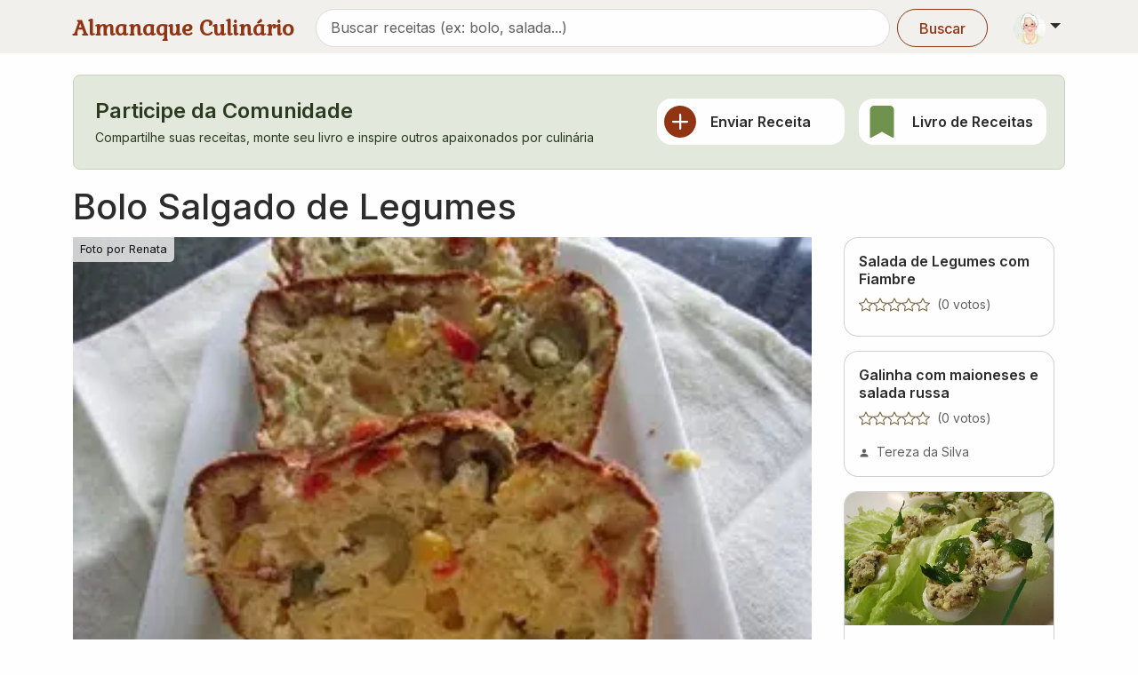

--- FILE ---
content_type: text/html; charset=utf-8
request_url: https://www.almanaqueculinario.com.br/receita/bolo-salgado-de-legumes-27406
body_size: 16606
content:
<!DOCTYPE html><html lang="pt-br" dir="ltr"><head><meta charSet="utf-8"/><meta name="viewport" content="width=device-width, initial-scale=1"/><link rel="preload" as="image" imageSrcSet="/_next/image?url=https%3A%2F%2Fimg.almanaqueculinario.com.br%2Fcommons%2Fvovo.png&amp;w=48&amp;q=75 1x, /_next/image?url=https%3A%2F%2Fimg.almanaqueculinario.com.br%2Fcommons%2Fvovo.png&amp;w=96&amp;q=75 2x"/><link rel="preload" as="image" imageSrcSet="/_next/image?url=https%3A%2F%2Fimg.almanaqueculinario.com.br%2Freceitas%2Fad%2F66%2Fbolo-salgado-de-legumes.jpg&amp;w=640&amp;q=75 640w, /_next/image?url=https%3A%2F%2Fimg.almanaqueculinario.com.br%2Freceitas%2Fad%2F66%2Fbolo-salgado-de-legumes.jpg&amp;w=750&amp;q=75 750w, /_next/image?url=https%3A%2F%2Fimg.almanaqueculinario.com.br%2Freceitas%2Fad%2F66%2Fbolo-salgado-de-legumes.jpg&amp;w=828&amp;q=75 828w, /_next/image?url=https%3A%2F%2Fimg.almanaqueculinario.com.br%2Freceitas%2Fad%2F66%2Fbolo-salgado-de-legumes.jpg&amp;w=1080&amp;q=75 1080w, /_next/image?url=https%3A%2F%2Fimg.almanaqueculinario.com.br%2Freceitas%2Fad%2F66%2Fbolo-salgado-de-legumes.jpg&amp;w=1200&amp;q=75 1200w, /_next/image?url=https%3A%2F%2Fimg.almanaqueculinario.com.br%2Freceitas%2Fad%2F66%2Fbolo-salgado-de-legumes.jpg&amp;w=1920&amp;q=75 1920w, /_next/image?url=https%3A%2F%2Fimg.almanaqueculinario.com.br%2Freceitas%2Fad%2F66%2Fbolo-salgado-de-legumes.jpg&amp;w=2048&amp;q=75 2048w, /_next/image?url=https%3A%2F%2Fimg.almanaqueculinario.com.br%2Freceitas%2Fad%2F66%2Fbolo-salgado-de-legumes.jpg&amp;w=3840&amp;q=75 3840w" imageSizes="(min-width: 1400px) 990px, (min-width: 1200px) 855px, (min-width: 992px) 720px, 100vw" fetchPriority="high"/><link rel="preload" as="image" href="https://graph.facebook.com/3075954159093302/picture?width=150&amp;height=150"/><link rel="preload" as="image" imageSrcSet="/_next/image?url=https%3A%2F%2Fimg.almanaqueculinario.com.br%2Freceitas%2Fdc%2F44%2Fovinhos-recheados-no-ninho.jpg&amp;w=384&amp;q=75 384w, /_next/image?url=https%3A%2F%2Fimg.almanaqueculinario.com.br%2Freceitas%2Fdc%2F44%2Fovinhos-recheados-no-ninho.jpg&amp;w=640&amp;q=75 640w, /_next/image?url=https%3A%2F%2Fimg.almanaqueculinario.com.br%2Freceitas%2Fdc%2F44%2Fovinhos-recheados-no-ninho.jpg&amp;w=750&amp;q=75 750w, /_next/image?url=https%3A%2F%2Fimg.almanaqueculinario.com.br%2Freceitas%2Fdc%2F44%2Fovinhos-recheados-no-ninho.jpg&amp;w=828&amp;q=75 828w, /_next/image?url=https%3A%2F%2Fimg.almanaqueculinario.com.br%2Freceitas%2Fdc%2F44%2Fovinhos-recheados-no-ninho.jpg&amp;w=1080&amp;q=75 1080w, /_next/image?url=https%3A%2F%2Fimg.almanaqueculinario.com.br%2Freceitas%2Fdc%2F44%2Fovinhos-recheados-no-ninho.jpg&amp;w=1200&amp;q=75 1200w, /_next/image?url=https%3A%2F%2Fimg.almanaqueculinario.com.br%2Freceitas%2Fdc%2F44%2Fovinhos-recheados-no-ninho.jpg&amp;w=1920&amp;q=75 1920w, /_next/image?url=https%3A%2F%2Fimg.almanaqueculinario.com.br%2Freceitas%2Fdc%2F44%2Fovinhos-recheados-no-ninho.jpg&amp;w=2048&amp;q=75 2048w, /_next/image?url=https%3A%2F%2Fimg.almanaqueculinario.com.br%2Freceitas%2Fdc%2F44%2Fovinhos-recheados-no-ninho.jpg&amp;w=3840&amp;q=75 3840w" imageSizes="(max-width: 768px) 100vw, (max-width: 1200px) 50vw, 385px"/><link rel="stylesheet" href="/_next/static/css/9f8668031fcbf60d.css" data-precedence="next"/><link rel="stylesheet" href="/_next/static/css/8eb3529a2532ec01.css" data-precedence="next"/><link rel="stylesheet" href="/_next/static/css/c98ce6c3991c3c58.css" data-precedence="next"/><link rel="stylesheet" href="/_next/static/css/392707ae1cf922b5.css" data-precedence="next"/><link rel="preload" as="script" fetchPriority="low" href="/_next/static/chunks/webpack-d4bae475e63c5989.js"/><script src="/_next/static/chunks/4bd1b696-182b6b13bdad92e3.js" async=""></script><script src="/_next/static/chunks/1255-154b48b56d5c5d29.js" async=""></script><script src="/_next/static/chunks/main-app-8af9fc3247b07ba2.js" async=""></script><script src="/_next/static/chunks/7440-c20baefedc842eed.js" async=""></script><script src="/_next/static/chunks/8011-fdb3e47f11426230.js" async=""></script><script src="/_next/static/chunks/7340-c226d01280deb06c.js" async=""></script><script src="/_next/static/chunks/1499-637c59d6533548bd.js" async=""></script><script src="/_next/static/chunks/9405-ee65d8b19c44b1a9.js" async=""></script><script src="/_next/static/chunks/2466-29ba564f41036b88.js" async=""></script><script src="/_next/static/chunks/759-c20adc118ae35c33.js" async=""></script><script src="/_next/static/chunks/3702-62c6b301ba58edfc.js" async=""></script><script src="/_next/static/chunks/app/layout-64dd2140a96259dc.js" async=""></script><script src="/_next/static/chunks/8387-c542702665884e8c.js" async=""></script><script src="/_next/static/chunks/1264-c3a0cfab96fa943a.js" async=""></script><script src="/_next/static/chunks/app/not-found-6dcf97c776a48897.js" async=""></script><script src="/_next/static/chunks/app/global-error-a6ddb13501b10015.js" async=""></script><script src="/_next/static/chunks/3079-ac1789bd411b4324.js" async=""></script><script src="/_next/static/chunks/9690-e6d67e151b415ada.js" async=""></script><script src="/_next/static/chunks/9509-4e71108e33539e7b.js" async=""></script><script src="/_next/static/chunks/729-7f6e5aaf14d861dc.js" async=""></script><script src="/_next/static/chunks/app/receita/%5Bslug%5D/page-eace8719eefa99d5.js" async=""></script><link rel="preload" href="https://www.googletagmanager.com/gtag/js?id=G-JBH32JV30Z" as="script"/><meta name="next-size-adjust" content=""/><title>Receita de Bolo Salgado de Legumes por Renata</title><meta name="description" content="Milho, Leite, Queijo na receita de Bolo Salgado de Legumes - Porcões: 6 - Tempo: 1 hora."/><link rel="canonical" href="https://www.almanaqueculinario.com.br/receita/bolo-salgado-de-legumes-27406"/><meta property="og:title" content="Receita de Bolo Salgado de Legumes por Renata"/><meta property="og:description" content="Milho, Leite, Queijo na receita de Bolo Salgado de Legumes - Porcões: 6 - Tempo: 1 hora."/><meta property="og:image" content="https://img.almanaqueculinario.com.br/receitas/ad/66/bolo-salgado-de-legumes.jpg"/><meta name="twitter:card" content="summary_large_image"/><meta name="twitter:title" content="Receita de Bolo Salgado de Legumes por Renata"/><meta name="twitter:description" content="Milho, Leite, Queijo na receita de Bolo Salgado de Legumes - Porcões: 6 - Tempo: 1 hora."/><meta name="twitter:image" content="https://img.almanaqueculinario.com.br/receitas/ad/66/bolo-salgado-de-legumes.jpg"/><link rel="icon" href="/favicon.ico" type="image/x-icon" sizes="32x32"/><script src="/_next/static/chunks/polyfills-42372ed130431b0a.js" noModule=""></script></head><body class="__variable_8c69be __variable_37ef13"><div hidden=""><!--$--><!--/$--></div><div><a href="#main-content" class="visually-hidden-focusable">Pular para conteúdo principal</a><nav class="bg-body-secondary py-2 pb-1 mb-4 navbar navbar-expand-lg navbar-light sticky-top"><div class="container"><div class="d-flex w-100 justify-content-between align-items-center"><a aria-label="Almanaque Culinário - Página inicial" class="Header_logo__O_YL0 navbar-brand" href="/">Almanaque Culinário</a><div class="d-flex align-items-center gap-1"><button type="button" aria-label="Exibir barra de busca" class="Header_searchToggle__NHCLw btn btn-text"><svg xmlns="http://www.w3.org/2000/svg" viewBox="0 0 16 16" width="1em" height="1em" fill="currentColor" class="bi bi-search"><path d="M11.742 10.344a6.5 6.5 0 1 0-1.397 1.398h-.001q.044.06.098.115l3.85 3.85a1 1 0 0 0 1.415-1.414l-3.85-3.85a1 1 0 0 0-.115-.1zM12 6.5a5.5 5.5 0 1 1-11 0 5.5 5.5 0 0 1 11 0"></path></svg></button><div class="dropdown"><button type="button" id="dropdown-user" aria-expanded="false" class="p-1 dropdown-toggle btn btn-lg"><img alt="Vovó" width="36" height="36" decoding="async" data-nimg="1" class="rounded-circle" style="color:transparent" srcSet="/_next/image?url=https%3A%2F%2Fimg.almanaqueculinario.com.br%2Fcommons%2Fvovo.png&amp;w=48&amp;q=75 1x, /_next/image?url=https%3A%2F%2Fimg.almanaqueculinario.com.br%2Fcommons%2Fvovo.png&amp;w=96&amp;q=75 2x" src="/_next/image?url=https%3A%2F%2Fimg.almanaqueculinario.com.br%2Fcommons%2Fvovo.png&amp;w=96&amp;q=75"/></button></div></div></div></div></nav><main id="main-content"><div class="container"><section aria-labelledby="community-heading" class="mb-4"><div role="alert" class="fade p-4 alert alert-success show"><div class="align-items-center row"><div class="mb-3 mb-md-0 col-md-7 col-12"><div><h2 id="community-heading" class="h4 mb-1 d-flex align-items-center">Participe da Comunidade</h2><p class="mb-0 small">Compartilhe suas receitas, monte seu livro e inspire outros apaixonados por culinária</p></div></div><div class="px-0 px-md-2 col-md-5 col-12"><div class="g-2 g-md-3 row row-cols-md-2 row-cols-2"><div class="col"><a class="h-100 text-decoration-none border-0 p-2 d-flex flex-row align-items-center card" href="/dashboard/recipes/send"><svg xmlns="http://www.w3.org/2000/svg" viewBox="0 0 16 16" width="36" height="36" fill="currentColor" class="bi bi-plus-circle-fill text-primary me-3 flex-shrink-0"><path d="M16 8A8 8 0 1 1 0 8a8 8 0 0 1 16 0M8.5 4.5a.5.5 0 0 0-1 0v3h-3a.5.5 0 0 0 0 1h3v3a.5.5 0 0 0 1 0v-3h3a.5.5 0 0 0 0-1h-3z"></path></svg><h3 class="h6 mb-0">Enviar Receita</h3></a></div><div class="col"><a class="h-100 text-decoration-none border-0 p-2 d-flex flex-row align-items-center card" href="/dashboard/recipes/book"><svg xmlns="http://www.w3.org/2000/svg" viewBox="0 0 16 16" width="36" height="36" fill="currentColor" class="bi bi-bookmark-fill text-success me-3 flex-shrink-0"><path d="M2 2v13.5a.5.5 0 0 0 .74.439L8 13.069l5.26 2.87A.5.5 0 0 0 14 15.5V2a2 2 0 0 0-2-2H4a2 2 0 0 0-2 2"></path></svg><h3 class="h6 mb-0">Livro de Receitas</h3></a></div></div></div></div></div></section></div><div class="pb-2 mt-n2 container"><h1 class="display-6 fw-medium">Bolo Salgado de Legumes</h1><div class="row"><div class="col-lg-9 col-12"><div class="media_gallery MediaGallery_media_gallery__ws9eY mx-n3 mx-sm-auto" style="height:500px"><div class="carousel slide"><div class="carousel-inner"><div style="height:500px;position:relative" class="active carousel-item"><img alt="Foto por Renata" fetchPriority="high" decoding="async" data-nimg="fill" style="position:absolute;height:100%;width:100%;left:0;top:0;right:0;bottom:0;object-fit:cover;object-position:center center;color:transparent" sizes="(min-width: 1400px) 990px, (min-width: 1200px) 855px, (min-width: 992px) 720px, 100vw" srcSet="/_next/image?url=https%3A%2F%2Fimg.almanaqueculinario.com.br%2Freceitas%2Fad%2F66%2Fbolo-salgado-de-legumes.jpg&amp;w=640&amp;q=75 640w, /_next/image?url=https%3A%2F%2Fimg.almanaqueculinario.com.br%2Freceitas%2Fad%2F66%2Fbolo-salgado-de-legumes.jpg&amp;w=750&amp;q=75 750w, /_next/image?url=https%3A%2F%2Fimg.almanaqueculinario.com.br%2Freceitas%2Fad%2F66%2Fbolo-salgado-de-legumes.jpg&amp;w=828&amp;q=75 828w, /_next/image?url=https%3A%2F%2Fimg.almanaqueculinario.com.br%2Freceitas%2Fad%2F66%2Fbolo-salgado-de-legumes.jpg&amp;w=1080&amp;q=75 1080w, /_next/image?url=https%3A%2F%2Fimg.almanaqueculinario.com.br%2Freceitas%2Fad%2F66%2Fbolo-salgado-de-legumes.jpg&amp;w=1200&amp;q=75 1200w, /_next/image?url=https%3A%2F%2Fimg.almanaqueculinario.com.br%2Freceitas%2Fad%2F66%2Fbolo-salgado-de-legumes.jpg&amp;w=1920&amp;q=75 1920w, /_next/image?url=https%3A%2F%2Fimg.almanaqueculinario.com.br%2Freceitas%2Fad%2F66%2Fbolo-salgado-de-legumes.jpg&amp;w=2048&amp;q=75 2048w, /_next/image?url=https%3A%2F%2Fimg.almanaqueculinario.com.br%2Freceitas%2Fad%2F66%2Fbolo-salgado-de-legumes.jpg&amp;w=3840&amp;q=75 3840w" src="/_next/image?url=https%3A%2F%2Fimg.almanaqueculinario.com.br%2Freceitas%2Fad%2F66%2Fbolo-salgado-de-legumes.jpg&amp;w=3840&amp;q=75"/><a class="icon-link position-absolute text-white p-1 px-2 text-decoration-none text-body-emphasis bg-body opacity-75" style="font-size:0.8em;border-bottom-right-radius:5px" href="/usuario/7562">Foto por <!-- -->Renata</a></div></div></div></div><div class="my-3 overflow-x-auto hstack gap-3"><form aria-disabled="false" class="" action="" encType="multipart/form-data" method="POST"><input type="hidden" name="$ACTION_REF_1"/><input type="hidden" name="$ACTION_1:0" value="{&quot;id&quot;:&quot;40b0d6a219895c4e8a66cfd4d4bdf9fbc54aeb5b5c&quot;,&quot;bound&quot;:&quot;$@1&quot;}"/><input type="hidden" name="$ACTION_1:1" value="[{&quot;success&quot;:false,&quot;recipeId&quot;:27406,&quot;totalBookmarked&quot;:2,&quot;isBookmarked&quot;:false}]"/><input type="hidden" name="$ACTION_KEY" value="k91bf5e148ef2ddeaea8dcc80d335208b"/><button type="submit" aria-label="Salvar no meu livro" class="icon-link w-100 btn btn-primary"><svg xmlns="http://www.w3.org/2000/svg" viewBox="0 0 16 16" width="1em" height="1em" fill="currentColor" class="bi bi-bookmark"><path d="M2 2a2 2 0 0 1 2-2h8a2 2 0 0 1 2 2v13.5a.5.5 0 0 1-.777.416L8 13.101l-5.223 2.815A.5.5 0 0 1 2 15.5zm2-1a1 1 0 0 0-1 1v12.566l4.723-2.482a.5.5 0 0 1 .554 0L13 14.566V2a1 1 0 0 0-1-1z"></path></svg> Salvar<span class="badge rounded-pill text-bg-light">2</span></button></form><button type="button" aria-label="Compartilhar" class="icon-link btn btn-outline-primary"><svg xmlns="http://www.w3.org/2000/svg" viewBox="0 0 16 16" width="1em" height="1em" fill="currentColor" class="bi bi-share me-1"><path d="M13.5 1a1.5 1.5 0 1 0 0 3 1.5 1.5 0 0 0 0-3M11 2.5a2.5 2.5 0 1 1 .603 1.628l-6.718 3.12a2.5 2.5 0 0 1 0 1.504l6.718 3.12a2.5 2.5 0 1 1-.488.876l-6.718-3.12a2.5 2.5 0 1 1 0-3.256l6.718-3.12A2.5 2.5 0 0 1 11 2.5m-8.5 4a1.5 1.5 0 1 0 0 3 1.5 1.5 0 0 0 0-3m11 5.5a1.5 1.5 0 1 0 0 3 1.5 1.5 0 0 0 0-3"></path></svg> Compartilhar</button></div><p class="display-8 mb-1 fw-medium">Quantas estrelas essa receita merece?</p><p class="text-muted mb-3">Sua contribuição ajuda outros cozinheiros</p><div class="d-flex gap-1 align-items-center mb-3"><button type="button" aria-label="Avaliar com nota 1" class="w-25 h-25 border-0 InteractiveStarRating_star_button__pfXM9 btn btn-primary"><svg xmlns="http://www.w3.org/2000/svg" viewBox="0 0 16 16" width="1em" height="1em" fill="currentColor" class="bi bi-star h-auto d-inline-block w-auto InteractiveStarRating_star_rating__H6oV1"><path d="M2.866 14.85c-.078.444.36.791.746.593l4.39-2.256 4.389 2.256c.386.198.824-.149.746-.592l-.83-4.73 3.522-3.356c.33-.314.16-.888-.282-.95l-4.898-.696L8.465.792a.513.513 0 0 0-.927 0L5.354 5.12l-4.898.696c-.441.062-.612.636-.283.95l3.523 3.356-.83 4.73zm4.905-2.767-3.686 1.894.694-3.957a.56.56 0 0 0-.163-.505L1.71 6.745l4.052-.576a.53.53 0 0 0 .393-.288L8 2.223l1.847 3.658a.53.53 0 0 0 .393.288l4.052.575-2.906 2.77a.56.56 0 0 0-.163.506l.694 3.957-3.686-1.894a.5.5 0 0 0-.461 0z"></path></svg></button><button type="button" aria-label="Avaliar com nota 2" class="w-25 h-25 border-0 InteractiveStarRating_star_button__pfXM9 btn btn-primary"><svg xmlns="http://www.w3.org/2000/svg" viewBox="0 0 16 16" width="1em" height="1em" fill="currentColor" class="bi bi-star h-auto d-inline-block w-auto InteractiveStarRating_star_rating__H6oV1"><path d="M2.866 14.85c-.078.444.36.791.746.593l4.39-2.256 4.389 2.256c.386.198.824-.149.746-.592l-.83-4.73 3.522-3.356c.33-.314.16-.888-.282-.95l-4.898-.696L8.465.792a.513.513 0 0 0-.927 0L5.354 5.12l-4.898.696c-.441.062-.612.636-.283.95l3.523 3.356-.83 4.73zm4.905-2.767-3.686 1.894.694-3.957a.56.56 0 0 0-.163-.505L1.71 6.745l4.052-.576a.53.53 0 0 0 .393-.288L8 2.223l1.847 3.658a.53.53 0 0 0 .393.288l4.052.575-2.906 2.77a.56.56 0 0 0-.163.506l.694 3.957-3.686-1.894a.5.5 0 0 0-.461 0z"></path></svg></button><button type="button" aria-label="Avaliar com nota 3" class="w-25 h-25 border-0 InteractiveStarRating_star_button__pfXM9 btn btn-primary"><svg xmlns="http://www.w3.org/2000/svg" viewBox="0 0 16 16" width="1em" height="1em" fill="currentColor" class="bi bi-star h-auto d-inline-block w-auto InteractiveStarRating_star_rating__H6oV1"><path d="M2.866 14.85c-.078.444.36.791.746.593l4.39-2.256 4.389 2.256c.386.198.824-.149.746-.592l-.83-4.73 3.522-3.356c.33-.314.16-.888-.282-.95l-4.898-.696L8.465.792a.513.513 0 0 0-.927 0L5.354 5.12l-4.898.696c-.441.062-.612.636-.283.95l3.523 3.356-.83 4.73zm4.905-2.767-3.686 1.894.694-3.957a.56.56 0 0 0-.163-.505L1.71 6.745l4.052-.576a.53.53 0 0 0 .393-.288L8 2.223l1.847 3.658a.53.53 0 0 0 .393.288l4.052.575-2.906 2.77a.56.56 0 0 0-.163.506l.694 3.957-3.686-1.894a.5.5 0 0 0-.461 0z"></path></svg></button><button type="button" aria-label="Avaliar com nota 4" class="w-25 h-25 border-0 InteractiveStarRating_star_button__pfXM9 btn btn-primary"><svg xmlns="http://www.w3.org/2000/svg" viewBox="0 0 16 16" width="1em" height="1em" fill="currentColor" class="bi bi-star h-auto d-inline-block w-auto InteractiveStarRating_star_rating__H6oV1"><path d="M2.866 14.85c-.078.444.36.791.746.593l4.39-2.256 4.389 2.256c.386.198.824-.149.746-.592l-.83-4.73 3.522-3.356c.33-.314.16-.888-.282-.95l-4.898-.696L8.465.792a.513.513 0 0 0-.927 0L5.354 5.12l-4.898.696c-.441.062-.612.636-.283.95l3.523 3.356-.83 4.73zm4.905-2.767-3.686 1.894.694-3.957a.56.56 0 0 0-.163-.505L1.71 6.745l4.052-.576a.53.53 0 0 0 .393-.288L8 2.223l1.847 3.658a.53.53 0 0 0 .393.288l4.052.575-2.906 2.77a.56.56 0 0 0-.163.506l.694 3.957-3.686-1.894a.5.5 0 0 0-.461 0z"></path></svg></button><button type="button" aria-label="Avaliar com nota 5" class="w-25 h-25 border-0 InteractiveStarRating_star_button__pfXM9 btn btn-primary"><svg xmlns="http://www.w3.org/2000/svg" viewBox="0 0 16 16" width="1em" height="1em" fill="currentColor" class="bi bi-star h-auto d-inline-block w-auto InteractiveStarRating_star_rating__H6oV1"><path d="M2.866 14.85c-.078.444.36.791.746.593l4.39-2.256 4.389 2.256c.386.198.824-.149.746-.592l-.83-4.73 3.522-3.356c.33-.314.16-.888-.282-.95l-4.898-.696L8.465.792a.513.513 0 0 0-.927 0L5.354 5.12l-4.898.696c-.441.062-.612.636-.283.95l3.523 3.356-.83 4.73zm4.905-2.767-3.686 1.894.694-3.957a.56.56 0 0 0-.163-.505L1.71 6.745l4.052-.576a.53.53 0 0 0 .393-.288L8 2.223l1.847 3.658a.53.53 0 0 0 .393.288l4.052.575-2.906 2.77a.56.56 0 0 0-.163.506l.694 3.957-3.686-1.894a.5.5 0 0 0-.461 0z"></path></svg></button></div><div><div class="g-3 row"><div class="col-lg-3 col-sm-6 col-12"><div class="h-100 p-2 bg-body-tertiary rounded-3"><a class="text-decoration-none align-items-center hstack gap-2" href="/usuario/7562"><div><img class="rounded-circle" src="https://graph.facebook.com/3075954159093302/picture?width=150&amp;height=150" alt="Renata" width="42" height="42" style="max-width:42px;max-height:42px"/></div><div><div class="text-muted small icon-link">Enviador Por</div><div class="fw-medium mt-n1">Renata</div></div></a></div></div><div class="col-lg-3 col-sm-6 col-6"><div class="h-100 p-2 bg-body-tertiary rounded-3"><div class="align-items-center hstack gap-2"><div><div class="text-muted small icon-link"><span class="text-secondary text-opacity-75"><svg xmlns="http://www.w3.org/2000/svg" viewBox="0 0 16 16" width="1em" height="1em" fill="currentColor" class="bi bi-people-fill"><path d="M7 14s-1 0-1-1 1-4 5-4 5 3 5 4-1 1-1 1zm4-6a3 3 0 1 0 0-6 3 3 0 0 0 0 6m-5.784 6A2.24 2.24 0 0 1 5 13c0-1.355.68-2.75 1.936-3.72A6.3 6.3 0 0 0 5 9c-4 0-5 3-5 4s1 1 1 1zM4.5 8a2.5 2.5 0 1 0 0-5 2.5 2.5 0 0 0 0 5"></path></svg></span>Rendimento</div><div class="fw-medium">6 porções</div></div></div></div></div><div class="col-lg-3 col-sm-6 col-6"><div class="h-100 p-2 bg-body-tertiary rounded-3"><div class="align-items-center hstack gap-2"><div><div class="text-muted small icon-link"><span class="text-secondary text-opacity-75"><svg xmlns="http://www.w3.org/2000/svg" viewBox="0 0 16 16" width="1em" height="1em" fill="currentColor" class="bi bi-clock-fill"><path d="M16 8A8 8 0 1 1 0 8a8 8 0 0 1 16 0M8 3.5a.5.5 0 0 0-1 0V9a.5.5 0 0 0 .252.434l3.5 2a.5.5 0 0 0 .496-.868L8 8.71z"></path></svg></span>Tempo Total</div><div class="fw-medium">1 hora</div></div></div></div></div><div class="col-lg-3 col-sm-6 col-6"><div class="h-100 p-2 bg-body-tertiary rounded-3"><div class="align-items-center hstack gap-2"><div><div class="text-muted small icon-link"><span class="text-secondary text-opacity-75"><svg xmlns="http://www.w3.org/2000/svg" viewBox="0 0 16 16" width="1em" height="1em" fill="currentColor" class="bi bi-calendar-fill"><path d="M3.5 0a.5.5 0 0 1 .5.5V1h8V.5a.5.5 0 0 1 1 0V1h1a2 2 0 0 1 2 2v11a2 2 0 0 1-2 2H2a2 2 0 0 1-2-2V5h16V4H0V3a2 2 0 0 1 2-2h1V.5a.5.5 0 0 1 .5-.5"></path></svg></span>Publicado</div><div class="fw-medium">26/11/2011</div></div></div></div></div><div class="col-lg-3 col-sm-6 col-6"><div class="h-100 p-2 bg-body-tertiary rounded-3"><div class="align-items-center hstack gap-2"><div><div class="text-muted small icon-link">4.0 (1 voto)</div><div class="fw-medium"><div class="d-flex gap-1 pt-1"><svg xmlns="http://www.w3.org/2000/svg" viewBox="0 0 16 16" width="1em" height="1em" fill="currentColor" class="bi bi-star-fill text-warning StaticStarRating_star_rating__b04h9"><path d="M3.612 15.443c-.386.198-.824-.149-.746-.592l.83-4.73L.173 6.765c-.329-.314-.158-.888.283-.95l4.898-.696L7.538.792c.197-.39.73-.39.927 0l2.184 4.327 4.898.696c.441.062.612.636.282.95l-3.522 3.356.83 4.73c.078.443-.36.79-.746.592L8 13.187l-4.389 2.256z"></path></svg><svg xmlns="http://www.w3.org/2000/svg" viewBox="0 0 16 16" width="1em" height="1em" fill="currentColor" class="bi bi-star-fill text-warning StaticStarRating_star_rating__b04h9"><path d="M3.612 15.443c-.386.198-.824-.149-.746-.592l.83-4.73L.173 6.765c-.329-.314-.158-.888.283-.95l4.898-.696L7.538.792c.197-.39.73-.39.927 0l2.184 4.327 4.898.696c.441.062.612.636.282.95l-3.522 3.356.83 4.73c.078.443-.36.79-.746.592L8 13.187l-4.389 2.256z"></path></svg><svg xmlns="http://www.w3.org/2000/svg" viewBox="0 0 16 16" width="1em" height="1em" fill="currentColor" class="bi bi-star-fill text-warning StaticStarRating_star_rating__b04h9"><path d="M3.612 15.443c-.386.198-.824-.149-.746-.592l.83-4.73L.173 6.765c-.329-.314-.158-.888.283-.95l4.898-.696L7.538.792c.197-.39.73-.39.927 0l2.184 4.327 4.898.696c.441.062.612.636.282.95l-3.522 3.356.83 4.73c.078.443-.36.79-.746.592L8 13.187l-4.389 2.256z"></path></svg><svg xmlns="http://www.w3.org/2000/svg" viewBox="0 0 16 16" width="1em" height="1em" fill="currentColor" class="bi bi-star-fill text-warning StaticStarRating_star_rating__b04h9"><path d="M3.612 15.443c-.386.198-.824-.149-.746-.592l.83-4.73L.173 6.765c-.329-.314-.158-.888.283-.95l4.898-.696L7.538.792c.197-.39.73-.39.927 0l2.184 4.327 4.898.696c.441.062.612.636.282.95l-3.522 3.356.83 4.73c.078.443-.36.79-.746.592L8 13.187l-4.389 2.256z"></path></svg><svg xmlns="http://www.w3.org/2000/svg" viewBox="0 0 16 16" width="1em" height="1em" fill="currentColor" class="bi bi-star text-secondary"><path d="M2.866 14.85c-.078.444.36.791.746.593l4.39-2.256 4.389 2.256c.386.198.824-.149.746-.592l-.83-4.73 3.522-3.356c.33-.314.16-.888-.282-.95l-4.898-.696L8.465.792a.513.513 0 0 0-.927 0L5.354 5.12l-4.898.696c-.441.062-.612.636-.283.95l3.523 3.356-.83 4.73zm4.905-2.767-3.686 1.894.694-3.957a.56.56 0 0 0-.163-.505L1.71 6.745l4.052-.576a.53.53 0 0 0 .393-.288L8 2.223l1.847 3.658a.53.53 0 0 0 .393.288l4.052.575-2.906 2.77a.56.56 0 0 0-.163.506l.694 3.957-3.686-1.894a.5.5 0 0 0-.461 0z"></path></svg></div></div></div></div></div></div></div></div><div class="row"><div class="col-lg-12"><div class="mt-4"><h2 class="display-8 fw-medium">Ingredientes</h2><a role="button" tabindex="0" href="/dica/pesos-medidas-e-equivalencias-1310" class="icon-link mt-3 mb-3 text-nowrap btn btn-outline-primary"><svg xmlns="http://www.w3.org/2000/svg" viewBox="0 0 16 16" width="14" height="14" fill="currentColor" class="bi bi-calculator me-1"><path d="M12 1a1 1 0 0 1 1 1v12a1 1 0 0 1-1 1H4a1 1 0 0 1-1-1V2a1 1 0 0 1 1-1zM4 0a2 2 0 0 0-2 2v12a2 2 0 0 0 2 2h8a2 2 0 0 0 2-2V2a2 2 0 0 0-2-2z"></path><path d="M4 2.5a.5.5 0 0 1 .5-.5h7a.5.5 0 0 1 .5.5v2a.5.5 0 0 1-.5.5h-7a.5.5 0 0 1-.5-.5zm0 4a.5.5 0 0 1 .5-.5h1a.5.5 0 0 1 .5.5v1a.5.5 0 0 1-.5.5h-1a.5.5 0 0 1-.5-.5zm0 3a.5.5 0 0 1 .5-.5h1a.5.5 0 0 1 .5.5v1a.5.5 0 0 1-.5.5h-1a.5.5 0 0 1-.5-.5zm0 3a.5.5 0 0 1 .5-.5h1a.5.5 0 0 1 .5.5v1a.5.5 0 0 1-.5.5h-1a.5.5 0 0 1-.5-.5zm3-6a.5.5 0 0 1 .5-.5h1a.5.5 0 0 1 .5.5v1a.5.5 0 0 1-.5.5h-1a.5.5 0 0 1-.5-.5zm0 3a.5.5 0 0 1 .5-.5h1a.5.5 0 0 1 .5.5v1a.5.5 0 0 1-.5.5h-1a.5.5 0 0 1-.5-.5zm0 3a.5.5 0 0 1 .5-.5h1a.5.5 0 0 1 .5.5v1a.5.5 0 0 1-.5.5h-1a.5.5 0 0 1-.5-.5zm3-6a.5.5 0 0 1 .5-.5h1a.5.5 0 0 1 .5.5v1a.5.5 0 0 1-.5.5h-1a.5.5 0 0 1-.5-.5zm0 3a.5.5 0 0 1 .5-.5h1a.5.5 0 0 1 .5.5v4a.5.5 0 0 1-.5.5h-1a.5.5 0 0 1-.5-.5z"></path></svg>Conversor de medidas</a><div class="mb-3 px-2"><ul class="mb-0 ps-3 lh-lg"><li>250 g de ricotta</li><li>3 ovos grandes</li><li>150 g de farinha para bolos com fermento</li><li>1 lata pequena de pimentos vermelhos de conserva (1 pimento)</li><li>½  xic de milho cozido ou de lata</li><li>2/3 de xic de azeitonas descaroçadas partidas ao meio</li><li>100 ml de leite</li><li>100 g de queijo ralado (gruyère, emmental, parmesão...)</li><li>sal e pimenta a gosto</li></ul></div></div></div><div class="col-lg-12"><div id="modo-de-preparo" class="mt-4 "><h2 class="display-8 mb-3 fw-medium">Modo de Preparo</h2><div class="mb-3 px-2"><ol class="mb-0 ps-3"><li class="mb-2">Pré-aquecer o forno a 180ºC.</li><li class="mb-2">Untar uma forma rectangular tipo bolo inglês com manteiga. Reservar.</li><li class="mb-2">Escorrer os pimentos e cortá-los em tiras finas. Reservar.</li><li class="mb-2">Misturar a ricotta com os ovos. Juntar o leite, a farinha peneirada (e eventualmente o fermento).</li><li class="mb-2">Bater até a massa se apresentar lisa e homogênea.</li><li class="mb-2">Adicionar o pimento, o milho, as azeitonas e o queijo ralado.</li><li class="mb-2">Temperar com sal e pimenta. Misturar muito bem.</li><li class="mb-2">Transferir o preparado para a forma e levar ao forno por aproximadamente 45 minutos, a 180ºC. Verificar a cozedura com um palito e retirar o bolo do forno.</li><li class="mb-2">Servir acompanhado com uma boa salada verde.</li></ol></div></div></div></div><div role="alert" class="fade my-4 alert alert-success show"><div class="align-items-center row"><div class="col-md-6 col-12"><p class="display-8 mb-1 fw-medium">Você já fez essa receita?</p><p class="text-muted mb-0">Compartilhe sua experiência!</p></div><div class="d-flex align-items-center justify-content-md-end mt-3 mt-md-0 col-md-6 col-12"><div class="hstack gap-3"><button type="button" class="icon-link text-nowrap btn btn-outline-primary"><svg xmlns="http://www.w3.org/2000/svg" viewBox="0 0 16 16" width="1em" height="1em" fill="currentColor" class="bi bi-chat"><path d="M2.678 11.894a1 1 0 0 1 .287.801 11 11 0 0 1-.398 2c1.395-.323 2.247-.697 2.634-.893a1 1 0 0 1 .71-.074A8 8 0 0 0 8 14c3.996 0 7-2.807 7-6s-3.004-6-7-6-7 2.808-7 6c0 1.468.617 2.83 1.678 3.894m-.493 3.905a22 22 0 0 1-.713.129c-.2.032-.352-.176-.273-.362a10 10 0 0 0 .244-.637l.003-.01c.248-.72.45-1.548.524-2.319C.743 11.37 0 9.76 0 8c0-3.866 3.582-7 8-7s8 3.134 8 7-3.582 7-8 7a9 9 0 0 1-2.347-.306c-.52.263-1.639.742-3.468 1.105"></path></svg> Comentar</button><button type="button" class="icon-link text-nowrap btn btn-outline-primary"><svg xmlns="http://www.w3.org/2000/svg" viewBox="0 0 16 16" width="1em" height="1em" fill="currentColor" class="bi bi-camera"><path d="M15 12a1 1 0 0 1-1 1H2a1 1 0 0 1-1-1V6a1 1 0 0 1 1-1h1.172a3 3 0 0 0 2.12-.879l.83-.828A1 1 0 0 1 6.827 3h2.344a1 1 0 0 1 .707.293l.828.828A3 3 0 0 0 12.828 5H14a1 1 0 0 1 1 1zM2 4a2 2 0 0 0-2 2v6a2 2 0 0 0 2 2h12a2 2 0 0 0 2-2V6a2 2 0 0 0-2-2h-1.172a2 2 0 0 1-1.414-.586l-.828-.828A2 2 0 0 0 9.172 2H6.828a2 2 0 0 0-1.414.586l-.828.828A2 2 0 0 1 3.172 4z"></path><path d="M8 11a2.5 2.5 0 1 1 0-5 2.5 2.5 0 0 1 0 5m0 1a3.5 3.5 0 1 0 0-7 3.5 3.5 0 0 0 0 7M3 6.5a.5.5 0 1 1-1 0 .5.5 0 0 1 1 0"></path></svg> Enviar foto</button></div></div></div></div><section class="mt-5"><h3 class="display-8 mb-0 fw-medium">Explore mais receitas</h3><div class="p-0 rounded d-flex flex-wrap"><div class="mb-2 me-5 ms-1"><h4 class="h6 d-flex align-items-center text-muted pt-3 px-0"><svg xmlns="http://www.w3.org/2000/svg" viewBox="0 0 16 16" width="1em" height="1em" fill="currentColor" class="bi bi-collection me-2"><path d="M2.5 3.5a.5.5 0 0 1 0-1h11a.5.5 0 0 1 0 1zm2-2a.5.5 0 0 1 0-1h7a.5.5 0 0 1 0 1zM0 13a1.5 1.5 0 0 0 1.5 1.5h13A1.5 1.5 0 0 0 16 13V6a1.5 1.5 0 0 0-1.5-1.5h-13A1.5 1.5 0 0 0 0 6zm1.5.5A.5.5 0 0 1 1 13V6a.5.5 0 0 1 .5-.5h13a.5.5 0 0 1 .5.5v7a.5.5 0 0 1-.5.5z"></path></svg>Categorias</h4><div class="flex-wrap hstack gap-2"><a role="button" tabindex="0" class="TagButton_tag_button__fY0_3 btn btn-outline-primary" href="/receitas/bolos"> <!-- -->Bolos</a><a role="button" tabindex="0" class="TagButton_tag_button__fY0_3 btn btn-outline-primary" href="/receitas/bolos-e-tortas"> <!-- -->Bolos e tortas</a></div></div><div class="mb-2 me-5 ms-1"><h4 class="h6 d-flex align-items-center text-muted pt-3 px-0"><svg xmlns="http://www.w3.org/2000/svg" viewBox="0 0 16 16" width="1em" height="1em" fill="currentColor" class="bi bi-egg me-2"><path d="M8 15a5 5 0 0 1-5-5c0-1.956.69-4.286 1.742-6.12.524-.913 1.112-1.658 1.704-2.164C7.044 1.206 7.572 1 8 1s.956.206 1.554.716c.592.506 1.18 1.251 1.704 2.164C12.31 5.714 13 8.044 13 10a5 5 0 0 1-5 5m0 1a6 6 0 0 0 6-6c0-4.314-3-10-6-10S2 5.686 2 10a6 6 0 0 0 6 6"></path></svg>Ingredientes</h4><div class="flex-wrap hstack gap-2"><a role="button" tabindex="0" class="TagButton_tag_button__fY0_3 btn btn-outline-primary" href="/receitas/milho"> <!-- -->Milho</a><a role="button" tabindex="0" class="TagButton_tag_button__fY0_3 btn btn-outline-primary" href="/receitas/leite"> <!-- -->Leite</a><a role="button" tabindex="0" class="TagButton_tag_button__fY0_3 btn btn-outline-primary" href="/receitas/queijo"> <!-- -->Queijo</a></div></div></div></section><div id="comments" class="mt-5"><div class="spinner-border spinner-border-sm"></div></div></div><div class="col-lg-3 col-12"><!--$?--><template id="B:0"></template><div class="g-3 row row-cols-lg-3 row-cols-md-2 row-cols-1"><div class="col"><div class="h-100 RecipeList_recipe_card___AS1_ card"><div class="placeholder-glow" style="height:150px;background-color:#e9ecef"></div><div class="card-body"><div class="placeholder-glow"><span class="placeholder col-8"></span><div class="d-flex mt-2"><span class="placeholder col-4 me-2"></span><span class="placeholder col-3 me-2"></span><span class="placeholder col-2"></span></div><div class="d-flex mt-2"><span class="placeholder me-1" style="width:16px;height:16px"></span><span class="placeholder me-1" style="width:16px;height:16px"></span><span class="placeholder me-1" style="width:16px;height:16px"></span><span class="placeholder me-1" style="width:16px;height:16px"></span><span class="placeholder me-1" style="width:16px;height:16px"></span></div></div></div></div></div><div class="col"><div class="h-100 RecipeList_recipe_card___AS1_ card"><div class="placeholder-glow" style="height:150px;background-color:#e9ecef"></div><div class="card-body"><div class="placeholder-glow"><span class="placeholder col-8"></span><div class="d-flex mt-2"><span class="placeholder col-4 me-2"></span><span class="placeholder col-3 me-2"></span><span class="placeholder col-2"></span></div><div class="d-flex mt-2"><span class="placeholder me-1" style="width:16px;height:16px"></span><span class="placeholder me-1" style="width:16px;height:16px"></span><span class="placeholder me-1" style="width:16px;height:16px"></span><span class="placeholder me-1" style="width:16px;height:16px"></span><span class="placeholder me-1" style="width:16px;height:16px"></span></div></div></div></div></div><div class="col"><div class="h-100 RecipeList_recipe_card___AS1_ card"><div class="placeholder-glow" style="height:150px;background-color:#e9ecef"></div><div class="card-body"><div class="placeholder-glow"><span class="placeholder col-8"></span><div class="d-flex mt-2"><span class="placeholder col-4 me-2"></span><span class="placeholder col-3 me-2"></span><span class="placeholder col-2"></span></div><div class="d-flex mt-2"><span class="placeholder me-1" style="width:16px;height:16px"></span><span class="placeholder me-1" style="width:16px;height:16px"></span><span class="placeholder me-1" style="width:16px;height:16px"></span><span class="placeholder me-1" style="width:16px;height:16px"></span><span class="placeholder me-1" style="width:16px;height:16px"></span></div></div></div></div></div><div class="col"><div class="h-100 RecipeList_recipe_card___AS1_ card"><div class="placeholder-glow" style="height:150px;background-color:#e9ecef"></div><div class="card-body"><div class="placeholder-glow"><span class="placeholder col-8"></span><div class="d-flex mt-2"><span class="placeholder col-4 me-2"></span><span class="placeholder col-3 me-2"></span><span class="placeholder col-2"></span></div><div class="d-flex mt-2"><span class="placeholder me-1" style="width:16px;height:16px"></span><span class="placeholder me-1" style="width:16px;height:16px"></span><span class="placeholder me-1" style="width:16px;height:16px"></span><span class="placeholder me-1" style="width:16px;height:16px"></span><span class="placeholder me-1" style="width:16px;height:16px"></span></div></div></div></div></div><div class="col"><div class="h-100 RecipeList_recipe_card___AS1_ card"><div class="placeholder-glow" style="height:150px;background-color:#e9ecef"></div><div class="card-body"><div class="placeholder-glow"><span class="placeholder col-8"></span><div class="d-flex mt-2"><span class="placeholder col-4 me-2"></span><span class="placeholder col-3 me-2"></span><span class="placeholder col-2"></span></div><div class="d-flex mt-2"><span class="placeholder me-1" style="width:16px;height:16px"></span><span class="placeholder me-1" style="width:16px;height:16px"></span><span class="placeholder me-1" style="width:16px;height:16px"></span><span class="placeholder me-1" style="width:16px;height:16px"></span><span class="placeholder me-1" style="width:16px;height:16px"></span></div></div></div></div></div><div class="col"><div class="h-100 RecipeList_recipe_card___AS1_ card"><div class="placeholder-glow" style="height:150px;background-color:#e9ecef"></div><div class="card-body"><div class="placeholder-glow"><span class="placeholder col-8"></span><div class="d-flex mt-2"><span class="placeholder col-4 me-2"></span><span class="placeholder col-3 me-2"></span><span class="placeholder col-2"></span></div><div class="d-flex mt-2"><span class="placeholder me-1" style="width:16px;height:16px"></span><span class="placeholder me-1" style="width:16px;height:16px"></span><span class="placeholder me-1" style="width:16px;height:16px"></span><span class="placeholder me-1" style="width:16px;height:16px"></span><span class="placeholder me-1" style="width:16px;height:16px"></span></div></div></div></div></div></div><!--/$--></div></div></div><script type="application/ld+json">{"@context":"https://schema.org","@type":"Recipe","name":"Bolo Salgado de Legumes","description":"Receita de Bolo Salgado de Legumes","datePublished":"2011-11-26T00:00:00.000Z","author":{"@type":"Person","name":"Renata"},"image":["https://img.almanaqueculinario.com.br/receitas/ad/66/bolo-salgado-de-legumes.jpg"],"recipeCategory":["Bolos","Bolos e tortas"],"about":["Milho","Leite","Queijo"],"recipeYield":"6 porções","prepTime":"PT60M","recipeIngredient":["250 g de ricotta","3 ovos grandes","150 g de farinha para bolos com fermento","1 lata pequena de pimentos vermelhos de conserva (1 pimento)","½  xic de milho cozido ou de lata","2/3 de xic de azeitonas descaroçadas partidas ao meio","100 ml de leite","100 g de queijo ralado (gruyère, emmental, parmesão...)","sal e pimenta a gosto"],"recipeInstructions":[{"@type":"HowToStep","text":"Pré-aquecer o forno a 180ºC. ","name":"Passo 1","url":"https://www.almanaqueculinario.com.br/receita/bolo-salgado-de-legumes-27406#modo-de-preparo}"},{"@type":"HowToStep","text":"Untar uma forma rectangular tipo bolo inglês com manteiga. Reservar. ","name":"Passo 2","url":"https://www.almanaqueculinario.com.br/receita/bolo-salgado-de-legumes-27406#modo-de-preparo}"},{"@type":"HowToStep","text":"Escorrer os pimentos e cortá-los em tiras finas. Reservar.","name":"Passo 3","url":"https://www.almanaqueculinario.com.br/receita/bolo-salgado-de-legumes-27406#modo-de-preparo}"},{"@type":"HowToStep","text":"Misturar a ricotta com os ovos. Juntar o leite, a farinha peneirada (e eventualmente o fermento). ","name":"Passo 4","url":"https://www.almanaqueculinario.com.br/receita/bolo-salgado-de-legumes-27406#modo-de-preparo}"},{"@type":"HowToStep","text":"Bater até a massa se apresentar lisa e homogênea.","name":"Passo 5","url":"https://www.almanaqueculinario.com.br/receita/bolo-salgado-de-legumes-27406#modo-de-preparo}"},{"@type":"HowToStep","text":"Adicionar o pimento, o milho, as azeitonas e o queijo ralado. ","name":"Passo 6","url":"https://www.almanaqueculinario.com.br/receita/bolo-salgado-de-legumes-27406#modo-de-preparo}"},{"@type":"HowToStep","text":"Temperar com sal e pimenta. Misturar muito bem.","name":"Passo 7","url":"https://www.almanaqueculinario.com.br/receita/bolo-salgado-de-legumes-27406#modo-de-preparo}"},{"@type":"HowToStep","text":"Transferir o preparado para a forma e levar ao forno por aproximadamente 45 minutos, a 180ºC. Verificar a cozedura com um palito e retirar o bolo do forno.","name":"Passo 8","url":"https://www.almanaqueculinario.com.br/receita/bolo-salgado-de-legumes-27406#modo-de-preparo}"},{"@type":"HowToStep","text":"Servir acompanhado com uma boa salada verde.","name":"Passo 9","url":"https://www.almanaqueculinario.com.br/receita/bolo-salgado-de-legumes-27406#modo-de-preparo}"}],"interactionStatistic":{"@type":"InteractionCounter","interactionType":"http://schema.org/CommentAction","userInteractionCount":0}}</script><!--$--><!--/$--></main><footer class="py-4 bg-body-secondary mt-5"><div class="container"><div class="row"><div class="col"><div class="list-group list-group-horizontal-lg"><div class="border-0 bg-transparent p-0 list-group-item"><div class="mb-3 mb-sm-auto mb-lg-auto mb-xl-auto mb-xxl-auto list-group list-group-horizontal"><div class="border-0 bg-transparent list-group-item"><a href="https://www.facebook.com/AlmanaqueCulinario" aria-label="Facebook"><svg xmlns="http://www.w3.org/2000/svg" viewBox="0 0 16 16" width="24" height="24" fill="currentColor" class="bi bi-facebook"><path d="M16 8.049c0-4.446-3.582-8.05-8-8.05C3.58 0-.002 3.603-.002 8.05c0 4.017 2.926 7.347 6.75 7.951v-5.625h-2.03V8.05H6.75V6.275c0-2.017 1.195-3.131 3.022-3.131.876 0 1.791.157 1.791.157v1.98h-1.009c-.993 0-1.303.621-1.303 1.258v1.51h2.218l-.354 2.326H9.25V16c3.824-.604 6.75-3.934 6.75-7.951"></path></svg></a></div><div class="border-0 bg-transparent list-group-item"><a href="https://www.instagram.com/almanaqueculinario" aria-label="Instagram"><svg xmlns="http://www.w3.org/2000/svg" viewBox="0 0 16 16" width="24" height="24" fill="currentColor" class="bi bi-instagram"><path d="M8 0C5.829 0 5.556.01 4.703.048 3.85.088 3.269.222 2.76.42a3.9 3.9 0 0 0-1.417.923A3.9 3.9 0 0 0 .42 2.76C.222 3.268.087 3.85.048 4.7.01 5.555 0 5.827 0 8.001c0 2.172.01 2.444.048 3.297.04.852.174 1.433.372 1.942.205.526.478.972.923 1.417.444.445.89.719 1.416.923.51.198 1.09.333 1.942.372C5.555 15.99 5.827 16 8 16s2.444-.01 3.298-.048c.851-.04 1.434-.174 1.943-.372a3.9 3.9 0 0 0 1.416-.923c.445-.445.718-.891.923-1.417.197-.509.332-1.09.372-1.942C15.99 10.445 16 10.173 16 8s-.01-2.445-.048-3.299c-.04-.851-.175-1.433-.372-1.941a3.9 3.9 0 0 0-.923-1.417A3.9 3.9 0 0 0 13.24.42c-.51-.198-1.092-.333-1.943-.372C10.443.01 10.172 0 7.998 0zm-.717 1.442h.718c2.136 0 2.389.007 3.232.046.78.035 1.204.166 1.486.275.373.145.64.319.92.599s.453.546.598.92c.11.281.24.705.275 1.485.039.843.047 1.096.047 3.231s-.008 2.389-.047 3.232c-.035.78-.166 1.203-.275 1.485a2.5 2.5 0 0 1-.599.919c-.28.28-.546.453-.92.598-.28.11-.704.24-1.485.276-.843.038-1.096.047-3.232.047s-2.39-.009-3.233-.047c-.78-.036-1.203-.166-1.485-.276a2.5 2.5 0 0 1-.92-.598 2.5 2.5 0 0 1-.6-.92c-.109-.281-.24-.705-.275-1.485-.038-.843-.046-1.096-.046-3.233s.008-2.388.046-3.231c.036-.78.166-1.204.276-1.486.145-.373.319-.64.599-.92s.546-.453.92-.598c.282-.11.705-.24 1.485-.276.738-.034 1.024-.044 2.515-.045zm4.988 1.328a.96.96 0 1 0 0 1.92.96.96 0 0 0 0-1.92m-4.27 1.122a4.109 4.109 0 1 0 0 8.217 4.109 4.109 0 0 0 0-8.217m0 1.441a2.667 2.667 0 1 1 0 5.334 2.667 2.667 0 0 1 0-5.334"></path></svg></a></div><div class="border-0 bg-transparent list-group-item"><a href="https://pinterest.com/aculinario" aria-label="Pinterest"><svg xmlns="http://www.w3.org/2000/svg" viewBox="0 0 16 16" width="24" height="24" fill="currentColor" class="bi bi-pinterest"><path d="M8 0a8 8 0 0 0-2.915 15.452c-.07-.633-.134-1.606.027-2.297.146-.625.938-3.977.938-3.977s-.239-.479-.239-1.187c0-1.113.645-1.943 1.448-1.943.682 0 1.012.512 1.012 1.127 0 .686-.437 1.712-.663 2.663-.188.796.4 1.446 1.185 1.446 1.422 0 2.515-1.5 2.515-3.664 0-1.915-1.377-3.254-3.342-3.254-2.276 0-3.612 1.707-3.612 3.471 0 .688.265 1.425.595 1.826a.24.24 0 0 1 .056.23c-.061.252-.196.796-.222.907-.035.146-.116.177-.268.107-1-.465-1.624-1.926-1.624-3.1 0-2.523 1.834-4.84 5.286-4.84 2.775 0 4.932 1.977 4.932 4.62 0 2.757-1.739 4.976-4.151 4.976-.811 0-1.573-.421-1.834-.919l-.498 1.902c-.181.695-.669 1.566-.995 2.097A8 8 0 1 0 8 0"></path></svg></a></div><div class="border-0 bg-transparent list-group-item"><a href="https://www.youtube.com/AlmanaqueCulinario" aria-label="YouTube"><svg xmlns="http://www.w3.org/2000/svg" viewBox="0 0 16 16" width="24" height="24" fill="currentColor" class="bi bi-youtube"><path d="M8.051 1.999h.089c.822.003 4.987.033 6.11.335a2.01 2.01 0 0 1 1.415 1.42c.101.38.172.883.22 1.402l.01.104.022.26.008.104c.065.914.073 1.77.074 1.957v.075c-.001.194-.01 1.108-.082 2.06l-.008.105-.009.104c-.05.572-.124 1.14-.235 1.558a2.01 2.01 0 0 1-1.415 1.42c-1.16.312-5.569.334-6.18.335h-.142c-.309 0-1.587-.006-2.927-.052l-.17-.006-.087-.004-.171-.007-.171-.007c-1.11-.049-2.167-.128-2.654-.26a2.01 2.01 0 0 1-1.415-1.419c-.111-.417-.185-.986-.235-1.558L.09 9.82l-.008-.104A31 31 0 0 1 0 7.68v-.123c.002-.215.01-.958.064-1.778l.007-.103.003-.052.008-.104.022-.26.01-.104c.048-.519.119-1.023.22-1.402a2.01 2.01 0 0 1 1.415-1.42c.487-.13 1.544-.21 2.654-.26l.17-.007.172-.006.086-.003.171-.007A100 100 0 0 1 7.858 2zM6.4 5.209v4.818l4.157-2.408z"></path></svg></a></div></div></div><div class="border-0 bg-transparent list-group-item"><a rel="nofollow" href="/noticia/politica-de-privacidade-2157">Política de Privacidade</a></div><div class="border-0 bg-transparent list-group-item"><a rel="nofollow" href="/noticia/termos-de-uso-2159">Termos de Uso</a></div><div class="border-0 bg-transparent list-group-item"><a rel="license" href="https://creativecommons.org/licenses/by-nc/3.0/br/" target="_blank" class="icon-link align-middle" aria-label="Leia mais sobre nossa licença de uso"><svg xmlns="http://www.w3.org/2000/svg" viewBox="0 0 16 16" width="1em" height="1em" fill="currentColor" class="bi bi-cc-circle-fill"><path d="M16 8A8 8 0 1 1 0 8a8 8 0 0 1 16 0M5.408 5.89c.681 0 1.138.47 1.187 1.107h1.147v-.11c-.053-1.187-1.024-2-2.343-2-1.604 0-2.518 1.05-2.518 2.751v.747c0 1.7.906 2.73 2.518 2.73 1.314 0 2.285-.792 2.343-1.939v-.114H6.595c-.049.615-.497 1.05-1.187 1.05-.84 0-1.318-.62-1.318-1.727v-.742c0-1.112.488-1.754 1.318-1.754Zm5.404 0c.68 0 1.138.47 1.186 1.107h1.147v-.11c-.053-1.187-1.024-2-2.342-2-1.604 0-2.518 1.05-2.518 2.751v.747c0 1.7.905 2.73 2.518 2.73 1.314 0 2.285-.792 2.342-1.939v-.114h-1.147c-.048.615-.496 1.05-1.186 1.05-.84 0-1.319-.62-1.319-1.727v-.742c0-1.112.488-1.754 1.319-1.754Z"></path></svg></a></div></div></div></div></div></footer></div><div class="toast-container position-fixed bottom-0 start-0 p-3" style="z-index:1056"></div><script>requestAnimationFrame(function(){$RT=performance.now()});</script><script src="/_next/static/chunks/webpack-d4bae475e63c5989.js" id="_R_" async=""></script><div hidden id="S:0"><div class="mt-2 mt-sm-0 container"><div class="g-3 row row-cols-lg-1 row-cols-md-2 row-cols-1"><div class="col"><a class="h-100 text-decoration-none  RecipeList_recipe_card___AS1_ card" href="/receita/salada-de-legumes-com-fiambre-293"><div class="card-body"><div class="h6 card-title h5">Salada de Legumes com Fiambre</div><div class="d-flex align-items-center mb-2"><div class="d-flex gap-1 undefined"><svg xmlns="http://www.w3.org/2000/svg" viewBox="0 0 16 16" width="1em" height="1em" fill="currentColor" class="bi bi-star text-secondary"><path d="M2.866 14.85c-.078.444.36.791.746.593l4.39-2.256 4.389 2.256c.386.198.824-.149.746-.592l-.83-4.73 3.522-3.356c.33-.314.16-.888-.282-.95l-4.898-.696L8.465.792a.513.513 0 0 0-.927 0L5.354 5.12l-4.898.696c-.441.062-.612.636-.283.95l3.523 3.356-.83 4.73zm4.905-2.767-3.686 1.894.694-3.957a.56.56 0 0 0-.163-.505L1.71 6.745l4.052-.576a.53.53 0 0 0 .393-.288L8 2.223l1.847 3.658a.53.53 0 0 0 .393.288l4.052.575-2.906 2.77a.56.56 0 0 0-.163.506l.694 3.957-3.686-1.894a.5.5 0 0 0-.461 0z"></path></svg><svg xmlns="http://www.w3.org/2000/svg" viewBox="0 0 16 16" width="1em" height="1em" fill="currentColor" class="bi bi-star text-secondary"><path d="M2.866 14.85c-.078.444.36.791.746.593l4.39-2.256 4.389 2.256c.386.198.824-.149.746-.592l-.83-4.73 3.522-3.356c.33-.314.16-.888-.282-.95l-4.898-.696L8.465.792a.513.513 0 0 0-.927 0L5.354 5.12l-4.898.696c-.441.062-.612.636-.283.95l3.523 3.356-.83 4.73zm4.905-2.767-3.686 1.894.694-3.957a.56.56 0 0 0-.163-.505L1.71 6.745l4.052-.576a.53.53 0 0 0 .393-.288L8 2.223l1.847 3.658a.53.53 0 0 0 .393.288l4.052.575-2.906 2.77a.56.56 0 0 0-.163.506l.694 3.957-3.686-1.894a.5.5 0 0 0-.461 0z"></path></svg><svg xmlns="http://www.w3.org/2000/svg" viewBox="0 0 16 16" width="1em" height="1em" fill="currentColor" class="bi bi-star text-secondary"><path d="M2.866 14.85c-.078.444.36.791.746.593l4.39-2.256 4.389 2.256c.386.198.824-.149.746-.592l-.83-4.73 3.522-3.356c.33-.314.16-.888-.282-.95l-4.898-.696L8.465.792a.513.513 0 0 0-.927 0L5.354 5.12l-4.898.696c-.441.062-.612.636-.283.95l3.523 3.356-.83 4.73zm4.905-2.767-3.686 1.894.694-3.957a.56.56 0 0 0-.163-.505L1.71 6.745l4.052-.576a.53.53 0 0 0 .393-.288L8 2.223l1.847 3.658a.53.53 0 0 0 .393.288l4.052.575-2.906 2.77a.56.56 0 0 0-.163.506l.694 3.957-3.686-1.894a.5.5 0 0 0-.461 0z"></path></svg><svg xmlns="http://www.w3.org/2000/svg" viewBox="0 0 16 16" width="1em" height="1em" fill="currentColor" class="bi bi-star text-secondary"><path d="M2.866 14.85c-.078.444.36.791.746.593l4.39-2.256 4.389 2.256c.386.198.824-.149.746-.592l-.83-4.73 3.522-3.356c.33-.314.16-.888-.282-.95l-4.898-.696L8.465.792a.513.513 0 0 0-.927 0L5.354 5.12l-4.898.696c-.441.062-.612.636-.283.95l3.523 3.356-.83 4.73zm4.905-2.767-3.686 1.894.694-3.957a.56.56 0 0 0-.163-.505L1.71 6.745l4.052-.576a.53.53 0 0 0 .393-.288L8 2.223l1.847 3.658a.53.53 0 0 0 .393.288l4.052.575-2.906 2.77a.56.56 0 0 0-.163.506l.694 3.957-3.686-1.894a.5.5 0 0 0-.461 0z"></path></svg><svg xmlns="http://www.w3.org/2000/svg" viewBox="0 0 16 16" width="1em" height="1em" fill="currentColor" class="bi bi-star text-secondary"><path d="M2.866 14.85c-.078.444.36.791.746.593l4.39-2.256 4.389 2.256c.386.198.824-.149.746-.592l-.83-4.73 3.522-3.356c.33-.314.16-.888-.282-.95l-4.898-.696L8.465.792a.513.513 0 0 0-.927 0L5.354 5.12l-4.898.696c-.441.062-.612.636-.283.95l3.523 3.356-.83 4.73zm4.905-2.767-3.686 1.894.694-3.957a.56.56 0 0 0-.163-.505L1.71 6.745l4.052-.576a.53.53 0 0 0 .393-.288L8 2.223l1.847 3.658a.53.53 0 0 0 .393.288l4.052.575-2.906 2.77a.56.56 0 0 0-.163.506l.694 3.957-3.686-1.894a.5.5 0 0 0-.461 0z"></path></svg></div><small class="text-muted ms-2">(<!-- -->0<!-- --> voto<!-- -->s<!-- -->)</small></div><div class="flex-wrap hstack gap-3"></div></div></a></div><div class="col"><a class="h-100 text-decoration-none  RecipeList_recipe_card___AS1_ card" href="/receita/galinha-com-maioneses-e-salada-russa-10416"><div class="card-body"><div class="h6 card-title h5">Galinha com maioneses e salada russa</div><div class="d-flex align-items-center mb-2"><div class="d-flex gap-1 undefined"><svg xmlns="http://www.w3.org/2000/svg" viewBox="0 0 16 16" width="1em" height="1em" fill="currentColor" class="bi bi-star text-secondary"><path d="M2.866 14.85c-.078.444.36.791.746.593l4.39-2.256 4.389 2.256c.386.198.824-.149.746-.592l-.83-4.73 3.522-3.356c.33-.314.16-.888-.282-.95l-4.898-.696L8.465.792a.513.513 0 0 0-.927 0L5.354 5.12l-4.898.696c-.441.062-.612.636-.283.95l3.523 3.356-.83 4.73zm4.905-2.767-3.686 1.894.694-3.957a.56.56 0 0 0-.163-.505L1.71 6.745l4.052-.576a.53.53 0 0 0 .393-.288L8 2.223l1.847 3.658a.53.53 0 0 0 .393.288l4.052.575-2.906 2.77a.56.56 0 0 0-.163.506l.694 3.957-3.686-1.894a.5.5 0 0 0-.461 0z"></path></svg><svg xmlns="http://www.w3.org/2000/svg" viewBox="0 0 16 16" width="1em" height="1em" fill="currentColor" class="bi bi-star text-secondary"><path d="M2.866 14.85c-.078.444.36.791.746.593l4.39-2.256 4.389 2.256c.386.198.824-.149.746-.592l-.83-4.73 3.522-3.356c.33-.314.16-.888-.282-.95l-4.898-.696L8.465.792a.513.513 0 0 0-.927 0L5.354 5.12l-4.898.696c-.441.062-.612.636-.283.95l3.523 3.356-.83 4.73zm4.905-2.767-3.686 1.894.694-3.957a.56.56 0 0 0-.163-.505L1.71 6.745l4.052-.576a.53.53 0 0 0 .393-.288L8 2.223l1.847 3.658a.53.53 0 0 0 .393.288l4.052.575-2.906 2.77a.56.56 0 0 0-.163.506l.694 3.957-3.686-1.894a.5.5 0 0 0-.461 0z"></path></svg><svg xmlns="http://www.w3.org/2000/svg" viewBox="0 0 16 16" width="1em" height="1em" fill="currentColor" class="bi bi-star text-secondary"><path d="M2.866 14.85c-.078.444.36.791.746.593l4.39-2.256 4.389 2.256c.386.198.824-.149.746-.592l-.83-4.73 3.522-3.356c.33-.314.16-.888-.282-.95l-4.898-.696L8.465.792a.513.513 0 0 0-.927 0L5.354 5.12l-4.898.696c-.441.062-.612.636-.283.95l3.523 3.356-.83 4.73zm4.905-2.767-3.686 1.894.694-3.957a.56.56 0 0 0-.163-.505L1.71 6.745l4.052-.576a.53.53 0 0 0 .393-.288L8 2.223l1.847 3.658a.53.53 0 0 0 .393.288l4.052.575-2.906 2.77a.56.56 0 0 0-.163.506l.694 3.957-3.686-1.894a.5.5 0 0 0-.461 0z"></path></svg><svg xmlns="http://www.w3.org/2000/svg" viewBox="0 0 16 16" width="1em" height="1em" fill="currentColor" class="bi bi-star text-secondary"><path d="M2.866 14.85c-.078.444.36.791.746.593l4.39-2.256 4.389 2.256c.386.198.824-.149.746-.592l-.83-4.73 3.522-3.356c.33-.314.16-.888-.282-.95l-4.898-.696L8.465.792a.513.513 0 0 0-.927 0L5.354 5.12l-4.898.696c-.441.062-.612.636-.283.95l3.523 3.356-.83 4.73zm4.905-2.767-3.686 1.894.694-3.957a.56.56 0 0 0-.163-.505L1.71 6.745l4.052-.576a.53.53 0 0 0 .393-.288L8 2.223l1.847 3.658a.53.53 0 0 0 .393.288l4.052.575-2.906 2.77a.56.56 0 0 0-.163.506l.694 3.957-3.686-1.894a.5.5 0 0 0-.461 0z"></path></svg><svg xmlns="http://www.w3.org/2000/svg" viewBox="0 0 16 16" width="1em" height="1em" fill="currentColor" class="bi bi-star text-secondary"><path d="M2.866 14.85c-.078.444.36.791.746.593l4.39-2.256 4.389 2.256c.386.198.824-.149.746-.592l-.83-4.73 3.522-3.356c.33-.314.16-.888-.282-.95l-4.898-.696L8.465.792a.513.513 0 0 0-.927 0L5.354 5.12l-4.898.696c-.441.062-.612.636-.283.95l3.523 3.356-.83 4.73zm4.905-2.767-3.686 1.894.694-3.957a.56.56 0 0 0-.163-.505L1.71 6.745l4.052-.576a.53.53 0 0 0 .393-.288L8 2.223l1.847 3.658a.53.53 0 0 0 .393.288l4.052.575-2.906 2.77a.56.56 0 0 0-.163.506l.694 3.957-3.686-1.894a.5.5 0 0 0-.461 0z"></path></svg></div><small class="text-muted ms-2">(<!-- -->0<!-- --> voto<!-- -->s<!-- -->)</small></div><div class="flex-wrap hstack gap-3"></div><p class="small mt-2 text-muted card-text"><svg xmlns="http://www.w3.org/2000/svg" viewBox="0 0 16 16" width="12" height="12" fill="currentColor" class="bi bi-person-fill me-1"><path d="M3 14s-1 0-1-1 1-4 6-4 6 3 6 4-1 1-1 1zm5-6a3 3 0 1 0 0-6 3 3 0 0 0 0 6"></path></svg> <!-- -->Tereza da Silva</p></div></a></div><div class="col"><a class="h-100 text-decoration-none  RecipeList_recipe_card___AS1_ card" href="/receita/ovinhos-recheados-no-ninho-26474"><div class="position-relative" style="height:150px"><img alt="Ovinhos Recheados no Ninho" decoding="async" data-nimg="fill" class="card-img-top" style="position:absolute;height:100%;width:100%;left:0;top:0;right:0;bottom:0;object-fit:cover;color:transparent" sizes="(max-width: 768px) 100vw, (max-width: 1200px) 50vw, 385px" srcSet="/_next/image?url=https%3A%2F%2Fimg.almanaqueculinario.com.br%2Freceitas%2Fdc%2F44%2Fovinhos-recheados-no-ninho.jpg&amp;w=384&amp;q=75 384w, /_next/image?url=https%3A%2F%2Fimg.almanaqueculinario.com.br%2Freceitas%2Fdc%2F44%2Fovinhos-recheados-no-ninho.jpg&amp;w=640&amp;q=75 640w, /_next/image?url=https%3A%2F%2Fimg.almanaqueculinario.com.br%2Freceitas%2Fdc%2F44%2Fovinhos-recheados-no-ninho.jpg&amp;w=750&amp;q=75 750w, /_next/image?url=https%3A%2F%2Fimg.almanaqueculinario.com.br%2Freceitas%2Fdc%2F44%2Fovinhos-recheados-no-ninho.jpg&amp;w=828&amp;q=75 828w, /_next/image?url=https%3A%2F%2Fimg.almanaqueculinario.com.br%2Freceitas%2Fdc%2F44%2Fovinhos-recheados-no-ninho.jpg&amp;w=1080&amp;q=75 1080w, /_next/image?url=https%3A%2F%2Fimg.almanaqueculinario.com.br%2Freceitas%2Fdc%2F44%2Fovinhos-recheados-no-ninho.jpg&amp;w=1200&amp;q=75 1200w, /_next/image?url=https%3A%2F%2Fimg.almanaqueculinario.com.br%2Freceitas%2Fdc%2F44%2Fovinhos-recheados-no-ninho.jpg&amp;w=1920&amp;q=75 1920w, /_next/image?url=https%3A%2F%2Fimg.almanaqueculinario.com.br%2Freceitas%2Fdc%2F44%2Fovinhos-recheados-no-ninho.jpg&amp;w=2048&amp;q=75 2048w, /_next/image?url=https%3A%2F%2Fimg.almanaqueculinario.com.br%2Freceitas%2Fdc%2F44%2Fovinhos-recheados-no-ninho.jpg&amp;w=3840&amp;q=75 3840w" src="/_next/image?url=https%3A%2F%2Fimg.almanaqueculinario.com.br%2Freceitas%2Fdc%2F44%2Fovinhos-recheados-no-ninho.jpg&amp;w=3840&amp;q=75"/></div><div class="card-body"><div class="h6 card-title h5">Ovinhos Recheados no Ninho</div><div class="d-flex align-items-center mb-2"><div class="d-flex gap-1 undefined"><svg xmlns="http://www.w3.org/2000/svg" viewBox="0 0 16 16" width="1em" height="1em" fill="currentColor" class="bi bi-star text-secondary"><path d="M2.866 14.85c-.078.444.36.791.746.593l4.39-2.256 4.389 2.256c.386.198.824-.149.746-.592l-.83-4.73 3.522-3.356c.33-.314.16-.888-.282-.95l-4.898-.696L8.465.792a.513.513 0 0 0-.927 0L5.354 5.12l-4.898.696c-.441.062-.612.636-.283.95l3.523 3.356-.83 4.73zm4.905-2.767-3.686 1.894.694-3.957a.56.56 0 0 0-.163-.505L1.71 6.745l4.052-.576a.53.53 0 0 0 .393-.288L8 2.223l1.847 3.658a.53.53 0 0 0 .393.288l4.052.575-2.906 2.77a.56.56 0 0 0-.163.506l.694 3.957-3.686-1.894a.5.5 0 0 0-.461 0z"></path></svg><svg xmlns="http://www.w3.org/2000/svg" viewBox="0 0 16 16" width="1em" height="1em" fill="currentColor" class="bi bi-star text-secondary"><path d="M2.866 14.85c-.078.444.36.791.746.593l4.39-2.256 4.389 2.256c.386.198.824-.149.746-.592l-.83-4.73 3.522-3.356c.33-.314.16-.888-.282-.95l-4.898-.696L8.465.792a.513.513 0 0 0-.927 0L5.354 5.12l-4.898.696c-.441.062-.612.636-.283.95l3.523 3.356-.83 4.73zm4.905-2.767-3.686 1.894.694-3.957a.56.56 0 0 0-.163-.505L1.71 6.745l4.052-.576a.53.53 0 0 0 .393-.288L8 2.223l1.847 3.658a.53.53 0 0 0 .393.288l4.052.575-2.906 2.77a.56.56 0 0 0-.163.506l.694 3.957-3.686-1.894a.5.5 0 0 0-.461 0z"></path></svg><svg xmlns="http://www.w3.org/2000/svg" viewBox="0 0 16 16" width="1em" height="1em" fill="currentColor" class="bi bi-star text-secondary"><path d="M2.866 14.85c-.078.444.36.791.746.593l4.39-2.256 4.389 2.256c.386.198.824-.149.746-.592l-.83-4.73 3.522-3.356c.33-.314.16-.888-.282-.95l-4.898-.696L8.465.792a.513.513 0 0 0-.927 0L5.354 5.12l-4.898.696c-.441.062-.612.636-.283.95l3.523 3.356-.83 4.73zm4.905-2.767-3.686 1.894.694-3.957a.56.56 0 0 0-.163-.505L1.71 6.745l4.052-.576a.53.53 0 0 0 .393-.288L8 2.223l1.847 3.658a.53.53 0 0 0 .393.288l4.052.575-2.906 2.77a.56.56 0 0 0-.163.506l.694 3.957-3.686-1.894a.5.5 0 0 0-.461 0z"></path></svg><svg xmlns="http://www.w3.org/2000/svg" viewBox="0 0 16 16" width="1em" height="1em" fill="currentColor" class="bi bi-star text-secondary"><path d="M2.866 14.85c-.078.444.36.791.746.593l4.39-2.256 4.389 2.256c.386.198.824-.149.746-.592l-.83-4.73 3.522-3.356c.33-.314.16-.888-.282-.95l-4.898-.696L8.465.792a.513.513 0 0 0-.927 0L5.354 5.12l-4.898.696c-.441.062-.612.636-.283.95l3.523 3.356-.83 4.73zm4.905-2.767-3.686 1.894.694-3.957a.56.56 0 0 0-.163-.505L1.71 6.745l4.052-.576a.53.53 0 0 0 .393-.288L8 2.223l1.847 3.658a.53.53 0 0 0 .393.288l4.052.575-2.906 2.77a.56.56 0 0 0-.163.506l.694 3.957-3.686-1.894a.5.5 0 0 0-.461 0z"></path></svg><svg xmlns="http://www.w3.org/2000/svg" viewBox="0 0 16 16" width="1em" height="1em" fill="currentColor" class="bi bi-star text-secondary"><path d="M2.866 14.85c-.078.444.36.791.746.593l4.39-2.256 4.389 2.256c.386.198.824-.149.746-.592l-.83-4.73 3.522-3.356c.33-.314.16-.888-.282-.95l-4.898-.696L8.465.792a.513.513 0 0 0-.927 0L5.354 5.12l-4.898.696c-.441.062-.612.636-.283.95l3.523 3.356-.83 4.73zm4.905-2.767-3.686 1.894.694-3.957a.56.56 0 0 0-.163-.505L1.71 6.745l4.052-.576a.53.53 0 0 0 .393-.288L8 2.223l1.847 3.658a.53.53 0 0 0 .393.288l4.052.575-2.906 2.77a.56.56 0 0 0-.163.506l.694 3.957-3.686-1.894a.5.5 0 0 0-.461 0z"></path></svg></div><small class="text-muted ms-2">(<!-- -->0<!-- --> voto<!-- -->s<!-- -->)</small></div><div class="flex-wrap hstack gap-3"></div><p class="small mt-2 text-muted card-text"><svg xmlns="http://www.w3.org/2000/svg" viewBox="0 0 16 16" width="12" height="12" fill="currentColor" class="bi bi-person-fill me-1"><path d="M3 14s-1 0-1-1 1-4 6-4 6 3 6 4-1 1-1 1zm5-6a3 3 0 1 0 0-6 3 3 0 0 0 0 6"></path></svg> <!-- -->Elisângela</p></div></a></div><div class="col"><a class="h-100 text-decoration-none  RecipeList_recipe_card___AS1_ card" href="/receita/fondue-tradicional-queijo-31850"><div class="position-relative" style="height:150px"><img alt="Fondue Tradicional (Queijo)" loading="lazy" decoding="async" data-nimg="fill" class="card-img-top" style="position:absolute;height:100%;width:100%;left:0;top:0;right:0;bottom:0;object-fit:cover;color:transparent" sizes="(max-width: 768px) 100vw, (max-width: 1200px) 50vw, 385px" srcSet="/_next/image?url=https%3A%2F%2Fimg.almanaqueculinario.com.br%2Freceitas%2Fb2%2Fa2%2Ffondue-tradicional.jpg&amp;w=384&amp;q=75 384w, /_next/image?url=https%3A%2F%2Fimg.almanaqueculinario.com.br%2Freceitas%2Fb2%2Fa2%2Ffondue-tradicional.jpg&amp;w=640&amp;q=75 640w, /_next/image?url=https%3A%2F%2Fimg.almanaqueculinario.com.br%2Freceitas%2Fb2%2Fa2%2Ffondue-tradicional.jpg&amp;w=750&amp;q=75 750w, /_next/image?url=https%3A%2F%2Fimg.almanaqueculinario.com.br%2Freceitas%2Fb2%2Fa2%2Ffondue-tradicional.jpg&amp;w=828&amp;q=75 828w, /_next/image?url=https%3A%2F%2Fimg.almanaqueculinario.com.br%2Freceitas%2Fb2%2Fa2%2Ffondue-tradicional.jpg&amp;w=1080&amp;q=75 1080w, /_next/image?url=https%3A%2F%2Fimg.almanaqueculinario.com.br%2Freceitas%2Fb2%2Fa2%2Ffondue-tradicional.jpg&amp;w=1200&amp;q=75 1200w, /_next/image?url=https%3A%2F%2Fimg.almanaqueculinario.com.br%2Freceitas%2Fb2%2Fa2%2Ffondue-tradicional.jpg&amp;w=1920&amp;q=75 1920w, /_next/image?url=https%3A%2F%2Fimg.almanaqueculinario.com.br%2Freceitas%2Fb2%2Fa2%2Ffondue-tradicional.jpg&amp;w=2048&amp;q=75 2048w, /_next/image?url=https%3A%2F%2Fimg.almanaqueculinario.com.br%2Freceitas%2Fb2%2Fa2%2Ffondue-tradicional.jpg&amp;w=3840&amp;q=75 3840w" src="/_next/image?url=https%3A%2F%2Fimg.almanaqueculinario.com.br%2Freceitas%2Fb2%2Fa2%2Ffondue-tradicional.jpg&amp;w=3840&amp;q=75"/></div><div class="card-body"><div class="h6 card-title h5">Fondue Tradicional (Queijo)</div><div class="d-flex align-items-center mb-2"><div class="d-flex gap-1 undefined"><svg xmlns="http://www.w3.org/2000/svg" viewBox="0 0 16 16" width="1em" height="1em" fill="currentColor" class="bi bi-star text-secondary"><path d="M2.866 14.85c-.078.444.36.791.746.593l4.39-2.256 4.389 2.256c.386.198.824-.149.746-.592l-.83-4.73 3.522-3.356c.33-.314.16-.888-.282-.95l-4.898-.696L8.465.792a.513.513 0 0 0-.927 0L5.354 5.12l-4.898.696c-.441.062-.612.636-.283.95l3.523 3.356-.83 4.73zm4.905-2.767-3.686 1.894.694-3.957a.56.56 0 0 0-.163-.505L1.71 6.745l4.052-.576a.53.53 0 0 0 .393-.288L8 2.223l1.847 3.658a.53.53 0 0 0 .393.288l4.052.575-2.906 2.77a.56.56 0 0 0-.163.506l.694 3.957-3.686-1.894a.5.5 0 0 0-.461 0z"></path></svg><svg xmlns="http://www.w3.org/2000/svg" viewBox="0 0 16 16" width="1em" height="1em" fill="currentColor" class="bi bi-star text-secondary"><path d="M2.866 14.85c-.078.444.36.791.746.593l4.39-2.256 4.389 2.256c.386.198.824-.149.746-.592l-.83-4.73 3.522-3.356c.33-.314.16-.888-.282-.95l-4.898-.696L8.465.792a.513.513 0 0 0-.927 0L5.354 5.12l-4.898.696c-.441.062-.612.636-.283.95l3.523 3.356-.83 4.73zm4.905-2.767-3.686 1.894.694-3.957a.56.56 0 0 0-.163-.505L1.71 6.745l4.052-.576a.53.53 0 0 0 .393-.288L8 2.223l1.847 3.658a.53.53 0 0 0 .393.288l4.052.575-2.906 2.77a.56.56 0 0 0-.163.506l.694 3.957-3.686-1.894a.5.5 0 0 0-.461 0z"></path></svg><svg xmlns="http://www.w3.org/2000/svg" viewBox="0 0 16 16" width="1em" height="1em" fill="currentColor" class="bi bi-star text-secondary"><path d="M2.866 14.85c-.078.444.36.791.746.593l4.39-2.256 4.389 2.256c.386.198.824-.149.746-.592l-.83-4.73 3.522-3.356c.33-.314.16-.888-.282-.95l-4.898-.696L8.465.792a.513.513 0 0 0-.927 0L5.354 5.12l-4.898.696c-.441.062-.612.636-.283.95l3.523 3.356-.83 4.73zm4.905-2.767-3.686 1.894.694-3.957a.56.56 0 0 0-.163-.505L1.71 6.745l4.052-.576a.53.53 0 0 0 .393-.288L8 2.223l1.847 3.658a.53.53 0 0 0 .393.288l4.052.575-2.906 2.77a.56.56 0 0 0-.163.506l.694 3.957-3.686-1.894a.5.5 0 0 0-.461 0z"></path></svg><svg xmlns="http://www.w3.org/2000/svg" viewBox="0 0 16 16" width="1em" height="1em" fill="currentColor" class="bi bi-star text-secondary"><path d="M2.866 14.85c-.078.444.36.791.746.593l4.39-2.256 4.389 2.256c.386.198.824-.149.746-.592l-.83-4.73 3.522-3.356c.33-.314.16-.888-.282-.95l-4.898-.696L8.465.792a.513.513 0 0 0-.927 0L5.354 5.12l-4.898.696c-.441.062-.612.636-.283.95l3.523 3.356-.83 4.73zm4.905-2.767-3.686 1.894.694-3.957a.56.56 0 0 0-.163-.505L1.71 6.745l4.052-.576a.53.53 0 0 0 .393-.288L8 2.223l1.847 3.658a.53.53 0 0 0 .393.288l4.052.575-2.906 2.77a.56.56 0 0 0-.163.506l.694 3.957-3.686-1.894a.5.5 0 0 0-.461 0z"></path></svg><svg xmlns="http://www.w3.org/2000/svg" viewBox="0 0 16 16" width="1em" height="1em" fill="currentColor" class="bi bi-star text-secondary"><path d="M2.866 14.85c-.078.444.36.791.746.593l4.39-2.256 4.389 2.256c.386.198.824-.149.746-.592l-.83-4.73 3.522-3.356c.33-.314.16-.888-.282-.95l-4.898-.696L8.465.792a.513.513 0 0 0-.927 0L5.354 5.12l-4.898.696c-.441.062-.612.636-.283.95l3.523 3.356-.83 4.73zm4.905-2.767-3.686 1.894.694-3.957a.56.56 0 0 0-.163-.505L1.71 6.745l4.052-.576a.53.53 0 0 0 .393-.288L8 2.223l1.847 3.658a.53.53 0 0 0 .393.288l4.052.575-2.906 2.77a.56.56 0 0 0-.163.506l.694 3.957-3.686-1.894a.5.5 0 0 0-.461 0z"></path></svg></div><small class="text-muted ms-2">(<!-- -->0<!-- --> voto<!-- -->s<!-- -->)</small></div><div class="flex-wrap hstack gap-3"><div class="d-flex align-items-center"><span class="RecipeList_recipe_meta__02zI4"><svg xmlns="http://www.w3.org/2000/svg" viewBox="0 0 16 16" width="14" height="14" fill="currentColor" class="bi bi-people-fill me-1"><path d="M7 14s-1 0-1-1 1-4 5-4 5 3 5 4-1 1-1 1zm4-6a3 3 0 1 0 0-6 3 3 0 0 0 0 6m-5.784 6A2.24 2.24 0 0 1 5 13c0-1.355.68-2.75 1.936-3.72A6.3 6.3 0 0 0 5 9c-4 0-5 3-5 4s1 1 1 1zM4.5 8a2.5 2.5 0 1 0 0-5 2.5 2.5 0 0 0 0 5"></path></svg> <!-- -->4</span></div></div></div></a></div><div class="col"><a class="h-100 text-decoration-none  RecipeList_recipe_card___AS1_ card" href="/receita/salada-fria-32731"><div class="position-relative" style="height:150px"><img alt="Salada Fria" loading="lazy" decoding="async" data-nimg="fill" class="card-img-top" style="position:absolute;height:100%;width:100%;left:0;top:0;right:0;bottom:0;object-fit:cover;color:transparent" sizes="(max-width: 768px) 100vw, (max-width: 1200px) 50vw, 385px" srcSet="/_next/image?url=https%3A%2F%2Fimg.almanaqueculinario.com.br%2Freceitas%2F15%2F8b%2Fsalada-fria.jpg&amp;w=384&amp;q=75 384w, /_next/image?url=https%3A%2F%2Fimg.almanaqueculinario.com.br%2Freceitas%2F15%2F8b%2Fsalada-fria.jpg&amp;w=640&amp;q=75 640w, /_next/image?url=https%3A%2F%2Fimg.almanaqueculinario.com.br%2Freceitas%2F15%2F8b%2Fsalada-fria.jpg&amp;w=750&amp;q=75 750w, /_next/image?url=https%3A%2F%2Fimg.almanaqueculinario.com.br%2Freceitas%2F15%2F8b%2Fsalada-fria.jpg&amp;w=828&amp;q=75 828w, /_next/image?url=https%3A%2F%2Fimg.almanaqueculinario.com.br%2Freceitas%2F15%2F8b%2Fsalada-fria.jpg&amp;w=1080&amp;q=75 1080w, /_next/image?url=https%3A%2F%2Fimg.almanaqueculinario.com.br%2Freceitas%2F15%2F8b%2Fsalada-fria.jpg&amp;w=1200&amp;q=75 1200w, /_next/image?url=https%3A%2F%2Fimg.almanaqueculinario.com.br%2Freceitas%2F15%2F8b%2Fsalada-fria.jpg&amp;w=1920&amp;q=75 1920w, /_next/image?url=https%3A%2F%2Fimg.almanaqueculinario.com.br%2Freceitas%2F15%2F8b%2Fsalada-fria.jpg&amp;w=2048&amp;q=75 2048w, /_next/image?url=https%3A%2F%2Fimg.almanaqueculinario.com.br%2Freceitas%2F15%2F8b%2Fsalada-fria.jpg&amp;w=3840&amp;q=75 3840w" src="/_next/image?url=https%3A%2F%2Fimg.almanaqueculinario.com.br%2Freceitas%2F15%2F8b%2Fsalada-fria.jpg&amp;w=3840&amp;q=75"/></div><div class="card-body"><div class="h6 card-title h5">Salada Fria</div><div class="d-flex align-items-center mb-2"><div class="d-flex gap-1 undefined"><svg xmlns="http://www.w3.org/2000/svg" viewBox="0 0 16 16" width="1em" height="1em" fill="currentColor" class="bi bi-star text-secondary"><path d="M2.866 14.85c-.078.444.36.791.746.593l4.39-2.256 4.389 2.256c.386.198.824-.149.746-.592l-.83-4.73 3.522-3.356c.33-.314.16-.888-.282-.95l-4.898-.696L8.465.792a.513.513 0 0 0-.927 0L5.354 5.12l-4.898.696c-.441.062-.612.636-.283.95l3.523 3.356-.83 4.73zm4.905-2.767-3.686 1.894.694-3.957a.56.56 0 0 0-.163-.505L1.71 6.745l4.052-.576a.53.53 0 0 0 .393-.288L8 2.223l1.847 3.658a.53.53 0 0 0 .393.288l4.052.575-2.906 2.77a.56.56 0 0 0-.163.506l.694 3.957-3.686-1.894a.5.5 0 0 0-.461 0z"></path></svg><svg xmlns="http://www.w3.org/2000/svg" viewBox="0 0 16 16" width="1em" height="1em" fill="currentColor" class="bi bi-star text-secondary"><path d="M2.866 14.85c-.078.444.36.791.746.593l4.39-2.256 4.389 2.256c.386.198.824-.149.746-.592l-.83-4.73 3.522-3.356c.33-.314.16-.888-.282-.95l-4.898-.696L8.465.792a.513.513 0 0 0-.927 0L5.354 5.12l-4.898.696c-.441.062-.612.636-.283.95l3.523 3.356-.83 4.73zm4.905-2.767-3.686 1.894.694-3.957a.56.56 0 0 0-.163-.505L1.71 6.745l4.052-.576a.53.53 0 0 0 .393-.288L8 2.223l1.847 3.658a.53.53 0 0 0 .393.288l4.052.575-2.906 2.77a.56.56 0 0 0-.163.506l.694 3.957-3.686-1.894a.5.5 0 0 0-.461 0z"></path></svg><svg xmlns="http://www.w3.org/2000/svg" viewBox="0 0 16 16" width="1em" height="1em" fill="currentColor" class="bi bi-star text-secondary"><path d="M2.866 14.85c-.078.444.36.791.746.593l4.39-2.256 4.389 2.256c.386.198.824-.149.746-.592l-.83-4.73 3.522-3.356c.33-.314.16-.888-.282-.95l-4.898-.696L8.465.792a.513.513 0 0 0-.927 0L5.354 5.12l-4.898.696c-.441.062-.612.636-.283.95l3.523 3.356-.83 4.73zm4.905-2.767-3.686 1.894.694-3.957a.56.56 0 0 0-.163-.505L1.71 6.745l4.052-.576a.53.53 0 0 0 .393-.288L8 2.223l1.847 3.658a.53.53 0 0 0 .393.288l4.052.575-2.906 2.77a.56.56 0 0 0-.163.506l.694 3.957-3.686-1.894a.5.5 0 0 0-.461 0z"></path></svg><svg xmlns="http://www.w3.org/2000/svg" viewBox="0 0 16 16" width="1em" height="1em" fill="currentColor" class="bi bi-star text-secondary"><path d="M2.866 14.85c-.078.444.36.791.746.593l4.39-2.256 4.389 2.256c.386.198.824-.149.746-.592l-.83-4.73 3.522-3.356c.33-.314.16-.888-.282-.95l-4.898-.696L8.465.792a.513.513 0 0 0-.927 0L5.354 5.12l-4.898.696c-.441.062-.612.636-.283.95l3.523 3.356-.83 4.73zm4.905-2.767-3.686 1.894.694-3.957a.56.56 0 0 0-.163-.505L1.71 6.745l4.052-.576a.53.53 0 0 0 .393-.288L8 2.223l1.847 3.658a.53.53 0 0 0 .393.288l4.052.575-2.906 2.77a.56.56 0 0 0-.163.506l.694 3.957-3.686-1.894a.5.5 0 0 0-.461 0z"></path></svg><svg xmlns="http://www.w3.org/2000/svg" viewBox="0 0 16 16" width="1em" height="1em" fill="currentColor" class="bi bi-star text-secondary"><path d="M2.866 14.85c-.078.444.36.791.746.593l4.39-2.256 4.389 2.256c.386.198.824-.149.746-.592l-.83-4.73 3.522-3.356c.33-.314.16-.888-.282-.95l-4.898-.696L8.465.792a.513.513 0 0 0-.927 0L5.354 5.12l-4.898.696c-.441.062-.612.636-.283.95l3.523 3.356-.83 4.73zm4.905-2.767-3.686 1.894.694-3.957a.56.56 0 0 0-.163-.505L1.71 6.745l4.052-.576a.53.53 0 0 0 .393-.288L8 2.223l1.847 3.658a.53.53 0 0 0 .393.288l4.052.575-2.906 2.77a.56.56 0 0 0-.163.506l.694 3.957-3.686-1.894a.5.5 0 0 0-.461 0z"></path></svg></div><small class="text-muted ms-2">(<!-- -->0<!-- --> voto<!-- -->s<!-- -->)</small></div><div class="flex-wrap hstack gap-3"></div><p class="small mt-2 text-muted card-text"><svg xmlns="http://www.w3.org/2000/svg" viewBox="0 0 16 16" width="12" height="12" fill="currentColor" class="bi bi-person-fill me-1"><path d="M3 14s-1 0-1-1 1-4 6-4 6 3 6 4-1 1-1 1zm5-6a3 3 0 1 0 0-6 3 3 0 0 0 0 6"></path></svg> <!-- -->Denise Rejane</p></div></a></div><div class="col"><a class="h-100 text-decoration-none  RecipeList_recipe_card___AS1_ card" href="/receita/empadinhas-crocantes-de-frango-32898"><div class="position-relative" style="height:150px"><img alt="Empadinhas Crocantes de Frango" loading="lazy" decoding="async" data-nimg="fill" class="card-img-top" style="position:absolute;height:100%;width:100%;left:0;top:0;right:0;bottom:0;object-fit:cover;color:transparent" sizes="(max-width: 768px) 100vw, (max-width: 1200px) 50vw, 385px" srcSet="/_next/image?url=https%3A%2F%2Fimg.almanaqueculinario.com.br%2Freceitas%2Fa5%2F36%2Fempadinhas-crocante-de-frango.jpg&amp;w=384&amp;q=75 384w, /_next/image?url=https%3A%2F%2Fimg.almanaqueculinario.com.br%2Freceitas%2Fa5%2F36%2Fempadinhas-crocante-de-frango.jpg&amp;w=640&amp;q=75 640w, /_next/image?url=https%3A%2F%2Fimg.almanaqueculinario.com.br%2Freceitas%2Fa5%2F36%2Fempadinhas-crocante-de-frango.jpg&amp;w=750&amp;q=75 750w, /_next/image?url=https%3A%2F%2Fimg.almanaqueculinario.com.br%2Freceitas%2Fa5%2F36%2Fempadinhas-crocante-de-frango.jpg&amp;w=828&amp;q=75 828w, /_next/image?url=https%3A%2F%2Fimg.almanaqueculinario.com.br%2Freceitas%2Fa5%2F36%2Fempadinhas-crocante-de-frango.jpg&amp;w=1080&amp;q=75 1080w, /_next/image?url=https%3A%2F%2Fimg.almanaqueculinario.com.br%2Freceitas%2Fa5%2F36%2Fempadinhas-crocante-de-frango.jpg&amp;w=1200&amp;q=75 1200w, /_next/image?url=https%3A%2F%2Fimg.almanaqueculinario.com.br%2Freceitas%2Fa5%2F36%2Fempadinhas-crocante-de-frango.jpg&amp;w=1920&amp;q=75 1920w, /_next/image?url=https%3A%2F%2Fimg.almanaqueculinario.com.br%2Freceitas%2Fa5%2F36%2Fempadinhas-crocante-de-frango.jpg&amp;w=2048&amp;q=75 2048w, /_next/image?url=https%3A%2F%2Fimg.almanaqueculinario.com.br%2Freceitas%2Fa5%2F36%2Fempadinhas-crocante-de-frango.jpg&amp;w=3840&amp;q=75 3840w" src="/_next/image?url=https%3A%2F%2Fimg.almanaqueculinario.com.br%2Freceitas%2Fa5%2F36%2Fempadinhas-crocante-de-frango.jpg&amp;w=3840&amp;q=75"/></div><div class="card-body"><div class="h6 card-title h5">Empadinhas Crocantes de Frango</div><div class="d-flex align-items-center mb-2"><div class="d-flex gap-1 undefined"><svg xmlns="http://www.w3.org/2000/svg" viewBox="0 0 16 16" width="1em" height="1em" fill="currentColor" class="bi bi-star text-secondary"><path d="M2.866 14.85c-.078.444.36.791.746.593l4.39-2.256 4.389 2.256c.386.198.824-.149.746-.592l-.83-4.73 3.522-3.356c.33-.314.16-.888-.282-.95l-4.898-.696L8.465.792a.513.513 0 0 0-.927 0L5.354 5.12l-4.898.696c-.441.062-.612.636-.283.95l3.523 3.356-.83 4.73zm4.905-2.767-3.686 1.894.694-3.957a.56.56 0 0 0-.163-.505L1.71 6.745l4.052-.576a.53.53 0 0 0 .393-.288L8 2.223l1.847 3.658a.53.53 0 0 0 .393.288l4.052.575-2.906 2.77a.56.56 0 0 0-.163.506l.694 3.957-3.686-1.894a.5.5 0 0 0-.461 0z"></path></svg><svg xmlns="http://www.w3.org/2000/svg" viewBox="0 0 16 16" width="1em" height="1em" fill="currentColor" class="bi bi-star text-secondary"><path d="M2.866 14.85c-.078.444.36.791.746.593l4.39-2.256 4.389 2.256c.386.198.824-.149.746-.592l-.83-4.73 3.522-3.356c.33-.314.16-.888-.282-.95l-4.898-.696L8.465.792a.513.513 0 0 0-.927 0L5.354 5.12l-4.898.696c-.441.062-.612.636-.283.95l3.523 3.356-.83 4.73zm4.905-2.767-3.686 1.894.694-3.957a.56.56 0 0 0-.163-.505L1.71 6.745l4.052-.576a.53.53 0 0 0 .393-.288L8 2.223l1.847 3.658a.53.53 0 0 0 .393.288l4.052.575-2.906 2.77a.56.56 0 0 0-.163.506l.694 3.957-3.686-1.894a.5.5 0 0 0-.461 0z"></path></svg><svg xmlns="http://www.w3.org/2000/svg" viewBox="0 0 16 16" width="1em" height="1em" fill="currentColor" class="bi bi-star text-secondary"><path d="M2.866 14.85c-.078.444.36.791.746.593l4.39-2.256 4.389 2.256c.386.198.824-.149.746-.592l-.83-4.73 3.522-3.356c.33-.314.16-.888-.282-.95l-4.898-.696L8.465.792a.513.513 0 0 0-.927 0L5.354 5.12l-4.898.696c-.441.062-.612.636-.283.95l3.523 3.356-.83 4.73zm4.905-2.767-3.686 1.894.694-3.957a.56.56 0 0 0-.163-.505L1.71 6.745l4.052-.576a.53.53 0 0 0 .393-.288L8 2.223l1.847 3.658a.53.53 0 0 0 .393.288l4.052.575-2.906 2.77a.56.56 0 0 0-.163.506l.694 3.957-3.686-1.894a.5.5 0 0 0-.461 0z"></path></svg><svg xmlns="http://www.w3.org/2000/svg" viewBox="0 0 16 16" width="1em" height="1em" fill="currentColor" class="bi bi-star text-secondary"><path d="M2.866 14.85c-.078.444.36.791.746.593l4.39-2.256 4.389 2.256c.386.198.824-.149.746-.592l-.83-4.73 3.522-3.356c.33-.314.16-.888-.282-.95l-4.898-.696L8.465.792a.513.513 0 0 0-.927 0L5.354 5.12l-4.898.696c-.441.062-.612.636-.283.95l3.523 3.356-.83 4.73zm4.905-2.767-3.686 1.894.694-3.957a.56.56 0 0 0-.163-.505L1.71 6.745l4.052-.576a.53.53 0 0 0 .393-.288L8 2.223l1.847 3.658a.53.53 0 0 0 .393.288l4.052.575-2.906 2.77a.56.56 0 0 0-.163.506l.694 3.957-3.686-1.894a.5.5 0 0 0-.461 0z"></path></svg><svg xmlns="http://www.w3.org/2000/svg" viewBox="0 0 16 16" width="1em" height="1em" fill="currentColor" class="bi bi-star text-secondary"><path d="M2.866 14.85c-.078.444.36.791.746.593l4.39-2.256 4.389 2.256c.386.198.824-.149.746-.592l-.83-4.73 3.522-3.356c.33-.314.16-.888-.282-.95l-4.898-.696L8.465.792a.513.513 0 0 0-.927 0L5.354 5.12l-4.898.696c-.441.062-.612.636-.283.95l3.523 3.356-.83 4.73zm4.905-2.767-3.686 1.894.694-3.957a.56.56 0 0 0-.163-.505L1.71 6.745l4.052-.576a.53.53 0 0 0 .393-.288L8 2.223l1.847 3.658a.53.53 0 0 0 .393.288l4.052.575-2.906 2.77a.56.56 0 0 0-.163.506l.694 3.957-3.686-1.894a.5.5 0 0 0-.461 0z"></path></svg></div><small class="text-muted ms-2">(<!-- -->0<!-- --> voto<!-- -->s<!-- -->)</small></div><div class="flex-wrap hstack gap-3"><div class="d-flex align-items-center"><span class="RecipeList_recipe_meta__02zI4"><svg xmlns="http://www.w3.org/2000/svg" viewBox="0 0 16 16" width="14" height="14" fill="currentColor" class="bi bi-people-fill me-1"><path d="M7 14s-1 0-1-1 1-4 5-4 5 3 5 4-1 1-1 1zm4-6a3 3 0 1 0 0-6 3 3 0 0 0 0 6m-5.784 6A2.24 2.24 0 0 1 5 13c0-1.355.68-2.75 1.936-3.72A6.3 6.3 0 0 0 5 9c-4 0-5 3-5 4s1 1 1 1zM4.5 8a2.5 2.5 0 1 0 0-5 2.5 2.5 0 0 0 0 5"></path></svg> <!-- -->12</span></div><div class="d-flex align-items-center"><span class="RecipeList_recipe_meta__02zI4"><svg xmlns="http://www.w3.org/2000/svg" viewBox="0 0 16 16" width="14" height="14" fill="currentColor" class="bi bi-clock me-1"><path d="M8 3.5a.5.5 0 0 0-1 0V9a.5.5 0 0 0 .252.434l3.5 2a.5.5 0 0 0 .496-.868L8 8.71z"></path><path d="M8 16A8 8 0 1 0 8 0a8 8 0 0 0 0 16m7-8A7 7 0 1 1 1 8a7 7 0 0 1 14 0"></path></svg> <!-- -->1 hora</span></div></div><p class="small mt-2 text-muted card-text"><svg xmlns="http://www.w3.org/2000/svg" viewBox="0 0 16 16" width="12" height="12" fill="currentColor" class="bi bi-person-fill me-1"><path d="M3 14s-1 0-1-1 1-4 6-4 6 3 6 4-1 1-1 1zm5-6a3 3 0 1 0 0-6 3 3 0 0 0 0 6"></path></svg> <!-- -->Allanzito</p></div></a></div></div><div class="text-center mt-4"><button type="button" class="w-100 btn btn-primary">Carregar mais receitas</button></div></div></div><script>$RB=[];$RV=function(a){$RT=performance.now();for(var b=0;b<a.length;b+=2){var c=a[b],e=a[b+1];null!==e.parentNode&&e.parentNode.removeChild(e);var f=c.parentNode;if(f){var g=c.previousSibling,h=0;do{if(c&&8===c.nodeType){var d=c.data;if("/$"===d||"/&"===d)if(0===h)break;else h--;else"$"!==d&&"$?"!==d&&"$~"!==d&&"$!"!==d&&"&"!==d||h++}d=c.nextSibling;f.removeChild(c);c=d}while(c);for(;e.firstChild;)f.insertBefore(e.firstChild,c);g.data="$";g._reactRetry&&requestAnimationFrame(g._reactRetry)}}a.length=0};
$RC=function(a,b){if(b=document.getElementById(b))(a=document.getElementById(a))?(a.previousSibling.data="$~",$RB.push(a,b),2===$RB.length&&("number"!==typeof $RT?requestAnimationFrame($RV.bind(null,$RB)):(a=performance.now(),setTimeout($RV.bind(null,$RB),2300>a&&2E3<a?2300-a:$RT+300-a)))):b.parentNode.removeChild(b)};$RC("B:0","S:0")</script><script>(self.__next_f=self.__next_f||[]).push([0])</script><script>self.__next_f.push([1,"1:\"$Sreact.fragment\"\n2:I[41402,[\"7440\",\"static/chunks/7440-c20baefedc842eed.js\",\"8011\",\"static/chunks/8011-fdb3e47f11426230.js\",\"7340\",\"static/chunks/7340-c226d01280deb06c.js\",\"1499\",\"static/chunks/1499-637c59d6533548bd.js\",\"9405\",\"static/chunks/9405-ee65d8b19c44b1a9.js\",\"2466\",\"static/chunks/2466-29ba564f41036b88.js\",\"759\",\"static/chunks/759-c20adc118ae35c33.js\",\"3702\",\"static/chunks/3702-62c6b301ba58edfc.js\",\"7177\",\"static/chunks/app/layout-64dd2140a96259dc.js\"],\"\"]\n3:I[96199,[\"7440\",\"static/chunks/7440-c20baefedc842eed.js\",\"8011\",\"static/chunks/8011-fdb3e47f11426230.js\",\"7340\",\"static/chunks/7340-c226d01280deb06c.js\",\"1499\",\"static/chunks/1499-637c59d6533548bd.js\",\"9405\",\"static/chunks/9405-ee65d8b19c44b1a9.js\",\"2466\",\"static/chunks/2466-29ba564f41036b88.js\",\"759\",\"static/chunks/759-c20adc118ae35c33.js\",\"3702\",\"static/chunks/3702-62c6b301ba58edfc.js\",\"7177\",\"static/chunks/app/layout-64dd2140a96259dc.js\"],\"SessionProvider\"]\n4:I[26152,[\"7440\",\"static/chunks/7440-c20baefedc842eed.js\",\"8011\",\"static/chunks/8011-fdb3e47f11426230.js\",\"7340\",\"static/chunks/7340-c226d01280deb06c.js\",\"1499\",\"static/chunks/1499-637c59d6533548bd.js\",\"9405\",\"static/chunks/9405-ee65d8b19c44b1a9.js\",\"2466\",\"static/chunks/2466-29ba564f41036b88.js\",\"759\",\"static/chunks/759-c20adc118ae35c33.js\",\"3702\",\"static/chunks/3702-62c6b301ba58edfc.js\",\"7177\",\"static/chunks/app/layout-64dd2140a96259dc.js\"],\"AnalyticsProvider\"]\n5:I[96393,[\"7440\",\"static/chunks/7440-c20baefedc842eed.js\",\"8011\",\"static/chunks/8011-fdb3e47f11426230.js\",\"7340\",\"static/chunks/7340-c226d01280deb06c.js\",\"1499\",\"static/chunks/1499-637c59d6533548bd.js\",\"9405\",\"static/chunks/9405-ee65d8b19c44b1a9.js\",\"2466\",\"static/chunks/2466-29ba564f41036b88.js\",\"759\",\"static/chunks/759-c20adc118ae35c33.js\",\"3702\",\"static/chunks/3702-62c6b301ba58edfc.js\",\"7177\",\"static/chunks/app/layout-64dd2140a96259dc.js\"],\"default\"]\n6:I[98823,[\"7440\",\"static/chunks/7440-c20baefedc842eed.js\",\"8011\",\"static/chunks/8011-fdb3e47f11426230.js\",\"7340\",\"static/chunks/7340-c226d01280deb06c.js\",\"1499\",\"static/chunks/149"])</script><script>self.__next_f.push([1,"9-637c59d6533548bd.js\",\"9405\",\"static/chunks/9405-ee65d8b19c44b1a9.js\",\"2466\",\"static/chunks/2466-29ba564f41036b88.js\",\"759\",\"static/chunks/759-c20adc118ae35c33.js\",\"3702\",\"static/chunks/3702-62c6b301ba58edfc.js\",\"7177\",\"static/chunks/app/layout-64dd2140a96259dc.js\"],\"ToastProvider\"]\n7:I[58115,[\"7440\",\"static/chunks/7440-c20baefedc842eed.js\",\"8011\",\"static/chunks/8011-fdb3e47f11426230.js\",\"7340\",\"static/chunks/7340-c226d01280deb06c.js\",\"1499\",\"static/chunks/1499-637c59d6533548bd.js\",\"9405\",\"static/chunks/9405-ee65d8b19c44b1a9.js\",\"2466\",\"static/chunks/2466-29ba564f41036b88.js\",\"759\",\"static/chunks/759-c20adc118ae35c33.js\",\"3702\",\"static/chunks/3702-62c6b301ba58edfc.js\",\"7177\",\"static/chunks/app/layout-64dd2140a96259dc.js\"],\"default\"]\n8:I[9766,[],\"\"]\n9:I[98924,[],\"\"]\na:I[80575,[\"7440\",\"static/chunks/7440-c20baefedc842eed.js\",\"1499\",\"static/chunks/1499-637c59d6533548bd.js\",\"8387\",\"static/chunks/8387-c542702665884e8c.js\",\"1264\",\"static/chunks/1264-c3a0cfab96fa943a.js\",\"4345\",\"static/chunks/app/not-found-6dcf97c776a48897.js\"],\"default\"]\nb:I[6496,[\"7440\",\"static/chunks/7440-c20baefedc842eed.js\",\"8011\",\"static/chunks/8011-fdb3e47f11426230.js\",\"7340\",\"static/chunks/7340-c226d01280deb06c.js\",\"1499\",\"static/chunks/1499-637c59d6533548bd.js\",\"9405\",\"static/chunks/9405-ee65d8b19c44b1a9.js\",\"2466\",\"static/chunks/2466-29ba564f41036b88.js\",\"759\",\"static/chunks/759-c20adc118ae35c33.js\",\"3702\",\"static/chunks/3702-62c6b301ba58edfc.js\",\"7177\",\"static/chunks/app/layout-64dd2140a96259dc.js\"],\"default\"]\nd:I[24431,[],\"OutletBoundary\"]\nf:I[15278,[],\"AsyncMetadataOutlet\"]\n11:I[24431,[],\"ViewportBoundary\"]\n13:I[24431,[],\"MetadataBoundary\"]\n14:\"$Sreact.suspense\"\n16:I[66199,[\"4219\",\"static/chunks/app/global-error-a6ddb13501b10015.js\"],\"default\"]\n:HL[\"/_next/static/media/e4af272ccee01ff0-s.p.woff2\",\"font\",{\"crossOrigin\":\"\",\"type\":\"font/woff2\"}]\n:HL[\"/_next/static/css/9f8668031fcbf60d.css\",\"style\"]\n:HL[\"/_next/static/css/8eb3529a2532ec01.css\",\"style\"]\n:HL[\"/_next/static/css/c98ce6c3991c3c58.css\",\"style\"]\n:HL[\"/_next/static/css/392707ae1cf922b"])</script><script>self.__next_f.push([1,"5.css\",\"style\"]\n"])</script><script>self.__next_f.push([1,"0:{\"P\":null,\"b\":\"TJj8mi0BMwuz0l4HPoFhB\",\"p\":\"\",\"c\":[\"\",\"receita\",\"bolo-salgado-de-legumes-27406\"],\"i\":false,\"f\":[[[\"\",{\"children\":[\"receita\",{\"children\":[[\"slug\",\"bolo-salgado-de-legumes-27406\",\"d\"],{\"children\":[\"__PAGE__\",{}]}]}]},\"$undefined\",\"$undefined\",true],[\"\",[\"$\",\"$1\",\"c\",{\"children\":[[[\"$\",\"link\",\"0\",{\"rel\":\"stylesheet\",\"href\":\"/_next/static/css/9f8668031fcbf60d.css\",\"precedence\":\"next\",\"crossOrigin\":\"$undefined\",\"nonce\":\"$undefined\"}],[\"$\",\"link\",\"1\",{\"rel\":\"stylesheet\",\"href\":\"/_next/static/css/8eb3529a2532ec01.css\",\"precedence\":\"next\",\"crossOrigin\":\"$undefined\",\"nonce\":\"$undefined\"}],[\"$\",\"link\",\"2\",{\"rel\":\"stylesheet\",\"href\":\"/_next/static/css/c98ce6c3991c3c58.css\",\"precedence\":\"next\",\"crossOrigin\":\"$undefined\",\"nonce\":\"$undefined\"}]],[\"$\",\"html\",null,{\"lang\":\"pt-br\",\"dir\":\"ltr\",\"children\":[[\"$\",\"head\",null,{\"children\":[[\"$\",\"$L2\",null,{\"async\":true,\"src\":\"https://www.googletagmanager.com/gtag/js?id=G-JBH32JV30Z\"}],[\"$\",\"$L2\",null,{\"id\":\"google-tag\",\"children\":\"window.dataLayer = window.dataLayer || [];\\n  function gtag(){dataLayer.push(arguments);}\\n  gtag('js', new Date());\\n\\n  gtag('config', 'G-JBH32JV30Z');\"}]]}],[\"$\",\"body\",null,{\"className\":\"__variable_8c69be __variable_37ef13\",\"children\":[\"$\",\"$L3\",null,{\"children\":[\"$\",\"$L4\",null,{\"children\":[[\"$\",\"$L5\",null,{}],[\"$\",\"$L6\",null,{\"children\":[\"$\",\"div\",null,{\"children\":[[\"$\",\"$L7\",null,{}],[\"$\",\"main\",null,{\"id\":\"main-content\",\"children\":[\"$\",\"$L8\",null,{\"parallelRouterKey\":\"children\",\"error\":\"$undefined\",\"errorStyles\":\"$undefined\",\"errorScripts\":\"$undefined\",\"template\":[\"$\",\"$L9\",null,{}],\"templateStyles\":\"$undefined\",\"templateScripts\":\"$undefined\",\"notFound\":[[\"$\",\"$La\",null,{}],[[\"$\",\"link\",\"0\",{\"rel\":\"stylesheet\",\"href\":\"/_next/static/css/392707ae1cf922b5.css\",\"precedence\":\"next\",\"crossOrigin\":\"$undefined\",\"nonce\":\"$undefined\"}]]],\"forbidden\":[[[\"$\",\"title\",null,{\"children\":\"403: This page could not be accessed.\"}],[\"$\",\"div\",null,{\"style\":{\"fontFamily\":\"system-ui,\\\"Segoe UI\\\",Roboto,Helvetica,Arial,sans-serif,\\\"Apple Color Emoji\\\",\\\"Segoe UI Emoji\\\"\",\"height\":\"100vh\",\"textAlign\":\"center\",\"display\":\"flex\",\"flexDirection\":\"column\",\"alignItems\":\"center\",\"justifyContent\":\"center\"},\"children\":[\"$\",\"div\",null,{\"children\":[[\"$\",\"style\",null,{\"dangerouslySetInnerHTML\":{\"__html\":\"body{color:#000;background:#fff;margin:0}.next-error-h1{border-right:1px solid rgba(0,0,0,.3)}@media (prefers-color-scheme:dark){body{color:#fff;background:#000}.next-error-h1{border-right:1px solid rgba(255,255,255,.3)}}\"}}],[\"$\",\"h1\",null,{\"className\":\"next-error-h1\",\"style\":{\"display\":\"inline-block\",\"margin\":\"0 20px 0 0\",\"padding\":\"0 23px 0 0\",\"fontSize\":24,\"fontWeight\":500,\"verticalAlign\":\"top\",\"lineHeight\":\"49px\"},\"children\":403}],[\"$\",\"div\",null,{\"style\":{\"display\":\"inline-block\"},\"children\":[\"$\",\"h2\",null,{\"style\":{\"fontSize\":14,\"fontWeight\":400,\"lineHeight\":\"49px\",\"margin\":0},\"children\":\"This page could not be accessed.\"}]}]]}]}]],[]],\"unauthorized\":[[[\"$\",\"title\",null,{\"children\":\"401: You're not authorized to access this page.\"}],[\"$\",\"div\",null,{\"style\":\"$0:f:0:1:1:props:children:1:props:children:1:props:children:props:children:props:children:1:props:children:props:children:1:props:children:props:forbidden:0:1:props:style\",\"children\":[\"$\",\"div\",null,{\"children\":[[\"$\",\"style\",null,{\"dangerouslySetInnerHTML\":{\"__html\":\"body{color:#000;background:#fff;margin:0}.next-error-h1{border-right:1px solid rgba(0,0,0,.3)}@media (prefers-color-scheme:dark){body{color:#fff;background:#000}.next-error-h1{border-right:1px solid rgba(255,255,255,.3)}}\"}}],[\"$\",\"h1\",null,{\"className\":\"next-error-h1\",\"style\":\"$0:f:0:1:1:props:children:1:props:children:1:props:children:props:children:props:children:1:props:children:props:children:1:props:children:props:forbidden:0:1:props:children:props:children:1:props:style\",\"children\":401}],[\"$\",\"div\",null,{\"style\":\"$0:f:0:1:1:props:children:1:props:children:1:props:children:props:children:props:children:1:props:children:props:children:1:props:children:props:forbidden:0:1:props:children:props:children:2:props:style\",\"children\":[\"$\",\"h2\",null,{\"style\":\"$0:f:0:1:1:props:children:1:props:children:1:props:children:props:children:props:children:1:props:children:props:children:1:props:children:props:forbidden:0:1:props:children:props:children:2:props:children:props:style\",\"children\":\"You're not authorized to access this page.\"}]}]]}]}]],[]]}]}],[\"$\",\"$Lb\",null,{}]]}]}]]}]}]}]]}]]}],{\"children\":[\"receita\",[\"$\",\"$1\",\"c\",{\"children\":[null,[\"$\",\"$L8\",null,{\"parallelRouterKey\":\"children\",\"error\":\"$undefined\",\"errorStyles\":\"$undefined\",\"errorScripts\":\"$undefined\",\"template\":[\"$\",\"$L9\",null,{}],\"templateStyles\":\"$undefined\",\"templateScripts\":\"$undefined\",\"notFound\":\"$undefined\",\"forbidden\":\"$undefined\",\"unauthorized\":\"$undefined\"}]]}],{\"children\":[[\"slug\",\"bolo-salgado-de-legumes-27406\",\"d\"],[\"$\",\"$1\",\"c\",{\"children\":[null,[\"$\",\"$L8\",null,{\"parallelRouterKey\":\"children\",\"error\":\"$undefined\",\"errorStyles\":\"$undefined\",\"errorScripts\":\"$undefined\",\"template\":[\"$\",\"$L9\",null,{}],\"templateStyles\":\"$undefined\",\"templateScripts\":\"$undefined\",\"notFound\":\"$undefined\",\"forbidden\":\"$undefined\",\"unauthorized\":\"$undefined\"}]]}],{\"children\":[\"__PAGE__\",[\"$\",\"$1\",\"c\",{\"children\":[\"$Lc\",[[\"$\",\"link\",\"0\",{\"rel\":\"stylesheet\",\"href\":\"/_next/static/css/392707ae1cf922b5.css\",\"precedence\":\"next\",\"crossOrigin\":\"$undefined\",\"nonce\":\"$undefined\"}]],[\"$\",\"$Ld\",null,{\"children\":[\"$Le\",[\"$\",\"$Lf\",null,{\"promise\":\"$@10\"}]]}]]}],{},null,false]},null,false]},null,false]},null,false],[\"$\",\"$1\",\"h\",{\"children\":[null,[[\"$\",\"$L11\",null,{\"children\":\"$L12\"}],[\"$\",\"meta\",null,{\"name\":\"next-size-adjust\",\"content\":\"\"}]],[\"$\",\"$L13\",null,{\"children\":[\"$\",\"div\",null,{\"hidden\":true,\"children\":[\"$\",\"$14\",null,{\"fallback\":null,\"children\":\"$L15\"}]}]}]]}],false]],\"m\":\"$undefined\",\"G\":[\"$16\",[[\"$\",\"link\",\"0\",{\"rel\":\"stylesheet\",\"href\":\"/_next/static/css/9de8c22880600800.css\",\"precedence\":\"next\",\"crossOrigin\":\"$undefined\",\"nonce\":\"$undefined\"}],[\"$\",\"link\",\"1\",{\"rel\":\"stylesheet\",\"href\":\"/_next/static/css/8eb3529a2532ec01.css\",\"precedence\":\"next\",\"crossOrigin\":\"$undefined\",\"nonce\":\"$undefined\"}]]],\"s\":false,\"S\":false}\n"])</script><script>self.__next_f.push([1,"12:[[\"$\",\"meta\",\"0\",{\"charSet\":\"utf-8\"}],[\"$\",\"meta\",\"1\",{\"name\":\"viewport\",\"content\":\"width=device-width, initial-scale=1\"}]]\ne:null\n"])</script><script>self.__next_f.push([1,"17:I[80622,[],\"IconMark\"]\n"])</script><script>self.__next_f.push([1,"10:{\"metadata\":[[\"$\",\"title\",\"0\",{\"children\":\"Receita de Bolo Salgado de Legumes por Renata\"}],[\"$\",\"meta\",\"1\",{\"name\":\"description\",\"content\":\"Milho, Leite, Queijo na receita de Bolo Salgado de Legumes - Porcões: 6 - Tempo: 1 hora.\"}],[\"$\",\"link\",\"2\",{\"rel\":\"canonical\",\"href\":\"https://www.almanaqueculinario.com.br/receita/bolo-salgado-de-legumes-27406\"}],[\"$\",\"meta\",\"3\",{\"property\":\"og:title\",\"content\":\"Receita de Bolo Salgado de Legumes por Renata\"}],[\"$\",\"meta\",\"4\",{\"property\":\"og:description\",\"content\":\"Milho, Leite, Queijo na receita de Bolo Salgado de Legumes - Porcões: 6 - Tempo: 1 hora.\"}],[\"$\",\"meta\",\"5\",{\"property\":\"og:image\",\"content\":\"https://img.almanaqueculinario.com.br/receitas/ad/66/bolo-salgado-de-legumes.jpg\"}],[\"$\",\"meta\",\"6\",{\"name\":\"twitter:card\",\"content\":\"summary_large_image\"}],[\"$\",\"meta\",\"7\",{\"name\":\"twitter:title\",\"content\":\"Receita de Bolo Salgado de Legumes por Renata\"}],[\"$\",\"meta\",\"8\",{\"name\":\"twitter:description\",\"content\":\"Milho, Leite, Queijo na receita de Bolo Salgado de Legumes - Porcões: 6 - Tempo: 1 hora.\"}],[\"$\",\"meta\",\"9\",{\"name\":\"twitter:image\",\"content\":\"https://img.almanaqueculinario.com.br/receitas/ad/66/bolo-salgado-de-legumes.jpg\"}],[\"$\",\"link\",\"10\",{\"rel\":\"icon\",\"href\":\"/favicon.ico\",\"type\":\"image/x-icon\",\"sizes\":\"32x32\"}],[\"$\",\"$L17\",\"11\",{}]],\"error\":null,\"digest\":\"$undefined\"}\n"])</script><script>self.__next_f.push([1,"15:\"$10:metadata\"\n"])</script><script>self.__next_f.push([1,"19:Tb69,"])</script><script>self.__next_f.push([1,"{\"@context\":\"https://schema.org\",\"@type\":\"Recipe\",\"name\":\"Bolo Salgado de Legumes\",\"description\":\"Receita de Bolo Salgado de Legumes\",\"datePublished\":\"2011-11-26T00:00:00.000Z\",\"author\":{\"@type\":\"Person\",\"name\":\"Renata\"},\"image\":[\"https://img.almanaqueculinario.com.br/receitas/ad/66/bolo-salgado-de-legumes.jpg\"],\"recipeCategory\":[\"Bolos\",\"Bolos e tortas\"],\"about\":[\"Milho\",\"Leite\",\"Queijo\"],\"recipeYield\":\"6 porções\",\"prepTime\":\"PT60M\",\"recipeIngredient\":[\"250 g de ricotta\",\"3 ovos grandes\",\"150 g de farinha para bolos com fermento\",\"1 lata pequena de pimentos vermelhos de conserva (1 pimento)\",\"½  xic de milho cozido ou de lata\",\"2/3 de xic de azeitonas descaroçadas partidas ao meio\",\"100 ml de leite\",\"100 g de queijo ralado (gruyère, emmental, parmesão...)\",\"sal e pimenta a gosto\"],\"recipeInstructions\":[{\"@type\":\"HowToStep\",\"text\":\"Pré-aquecer o forno a 180ºC. \",\"name\":\"Passo 1\",\"url\":\"https://www.almanaqueculinario.com.br/receita/bolo-salgado-de-legumes-27406#modo-de-preparo}\"},{\"@type\":\"HowToStep\",\"text\":\"Untar uma forma rectangular tipo bolo inglês com manteiga. Reservar. \",\"name\":\"Passo 2\",\"url\":\"https://www.almanaqueculinario.com.br/receita/bolo-salgado-de-legumes-27406#modo-de-preparo}\"},{\"@type\":\"HowToStep\",\"text\":\"Escorrer os pimentos e cortá-los em tiras finas. Reservar.\",\"name\":\"Passo 3\",\"url\":\"https://www.almanaqueculinario.com.br/receita/bolo-salgado-de-legumes-27406#modo-de-preparo}\"},{\"@type\":\"HowToStep\",\"text\":\"Misturar a ricotta com os ovos. Juntar o leite, a farinha peneirada (e eventualmente o fermento). \",\"name\":\"Passo 4\",\"url\":\"https://www.almanaqueculinario.com.br/receita/bolo-salgado-de-legumes-27406#modo-de-preparo}\"},{\"@type\":\"HowToStep\",\"text\":\"Bater até a massa se apresentar lisa e homogênea.\",\"name\":\"Passo 5\",\"url\":\"https://www.almanaqueculinario.com.br/receita/bolo-salgado-de-legumes-27406#modo-de-preparo}\"},{\"@type\":\"HowToStep\",\"text\":\"Adicionar o pimento, o milho, as azeitonas e o queijo ralado. \",\"name\":\"Passo 6\",\"url\":\"https://www.almanaqueculinario.com.br/receita/bolo-salgado-de-legumes-27406#modo-de-preparo}\"},{\"@type\":\"HowToStep\",\"text\":\"Temperar com sal e pimenta. Misturar muito bem.\",\"name\":\"Passo 7\",\"url\":\"https://www.almanaqueculinario.com.br/receita/bolo-salgado-de-legumes-27406#modo-de-preparo}\"},{\"@type\":\"HowToStep\",\"text\":\"Transferir o preparado para a forma e levar ao forno por aproximadamente 45 minutos, a 180ºC. Verificar a cozedura com um palito e retirar o bolo do forno.\",\"name\":\"Passo 8\",\"url\":\"https://www.almanaqueculinario.com.br/receita/bolo-salgado-de-legumes-27406#modo-de-preparo}\"},{\"@type\":\"HowToStep\",\"text\":\"Servir acompanhado com uma boa salada verde.\",\"name\":\"Passo 9\",\"url\":\"https://www.almanaqueculinario.com.br/receita/bolo-salgado-de-legumes-27406#modo-de-preparo}\"}],\"interactionStatistic\":{\"@type\":\"InteractionCounter\",\"interactionType\":\"http://schema.org/CommentAction\",\"userInteractionCount\":0}}"])</script><script>self.__next_f.push([1,"c:[\"$L18\",[\"$\",\"script\",null,{\"type\":\"application/ld+json\",\"dangerouslySetInnerHTML\":{\"__html\":\"$19\"}}]]\n"])</script><script>self.__next_f.push([1,"1a:I[71296,[\"7440\",\"static/chunks/7440-c20baefedc842eed.js\",\"8011\",\"static/chunks/8011-fdb3e47f11426230.js\",\"7340\",\"static/chunks/7340-c226d01280deb06c.js\",\"1499\",\"static/chunks/1499-637c59d6533548bd.js\",\"8387\",\"static/chunks/8387-c542702665884e8c.js\",\"9405\",\"static/chunks/9405-ee65d8b19c44b1a9.js\",\"3079\",\"static/chunks/3079-ac1789bd411b4324.js\",\"9690\",\"static/chunks/9690-e6d67e151b415ada.js\",\"759\",\"static/chunks/759-c20adc118ae35c33.js\",\"9509\",\"static/chunks/9509-4e71108e33539e7b.js\",\"1264\",\"static/chunks/1264-c3a0cfab96fa943a.js\",\"729\",\"static/chunks/729-7f6e5aaf14d861dc.js\",\"1982\",\"static/chunks/app/receita/%5Bslug%5D/page-eace8719eefa99d5.js\"],\"DeviceProvider\"]\n1b:I[61804,[\"7440\",\"static/chunks/7440-c20baefedc842eed.js\",\"8011\",\"static/chunks/8011-fdb3e47f11426230.js\",\"7340\",\"static/chunks/7340-c226d01280deb06c.js\",\"1499\",\"static/chunks/1499-637c59d6533548bd.js\",\"8387\",\"static/chunks/8387-c542702665884e8c.js\",\"9405\",\"static/chunks/9405-ee65d8b19c44b1a9.js\",\"3079\",\"static/chunks/3079-ac1789bd411b4324.js\",\"9690\",\"static/chunks/9690-e6d67e151b415ada.js\",\"759\",\"static/chunks/759-c20adc118ae35c33.js\",\"9509\",\"static/chunks/9509-4e71108e33539e7b.js\",\"1264\",\"static/chunks/1264-c3a0cfab96fa943a.js\",\"729\",\"static/chunks/729-7f6e5aaf14d861dc.js\",\"1982\",\"static/chunks/app/receita/%5Bslug%5D/page-eace8719eefa99d5.js\"],\"default\"]\n1c:I[31256,[\"7440\",\"static/chunks/7440-c20baefedc842eed.js\",\"8011\",\"static/chunks/8011-fdb3e47f11426230.js\",\"7340\",\"static/chunks/7340-c226d01280deb06c.js\",\"1499\",\"static/chunks/1499-637c59d6533548bd.js\",\"8387\",\"static/chunks/8387-c542702665884e8c.js\",\"9405\",\"static/chunks/9405-ee65d8b19c44b1a9.js\",\"3079\",\"static/chunks/3079-ac1789bd411b4324.js\",\"9690\",\"static/chunks/9690-e6d67e151b415ada.js\",\"759\",\"static/chunks/759-c20adc118ae35c33.js\",\"9509\",\"static/chunks/9509-4e71108e33539e7b.js\",\"1264\",\"static/chunks/1264-c3a0cfab96fa943a.js\",\"729\",\"static/chunks/729-7f6e5aaf14d861dc.js\",\"1982\",\"static/chunks/app/receita/%5Bslug%5D/page-eace8719eefa99d5.js\"],\"default\"]\n1d:I[33599,[\"7440\",\"static/chunks/7440-c"])</script><script>self.__next_f.push([1,"20baefedc842eed.js\",\"8011\",\"static/chunks/8011-fdb3e47f11426230.js\",\"7340\",\"static/chunks/7340-c226d01280deb06c.js\",\"1499\",\"static/chunks/1499-637c59d6533548bd.js\",\"8387\",\"static/chunks/8387-c542702665884e8c.js\",\"9405\",\"static/chunks/9405-ee65d8b19c44b1a9.js\",\"3079\",\"static/chunks/3079-ac1789bd411b4324.js\",\"9690\",\"static/chunks/9690-e6d67e151b415ada.js\",\"759\",\"static/chunks/759-c20adc118ae35c33.js\",\"9509\",\"static/chunks/9509-4e71108e33539e7b.js\",\"1264\",\"static/chunks/1264-c3a0cfab96fa943a.js\",\"729\",\"static/chunks/729-7f6e5aaf14d861dc.js\",\"1982\",\"static/chunks/app/receita/%5Bslug%5D/page-eace8719eefa99d5.js\"],\"default\"]\n1e:I[63365,[\"7440\",\"static/chunks/7440-c20baefedc842eed.js\",\"8011\",\"static/chunks/8011-fdb3e47f11426230.js\",\"7340\",\"static/chunks/7340-c226d01280deb06c.js\",\"1499\",\"static/chunks/1499-637c59d6533548bd.js\",\"8387\",\"static/chunks/8387-c542702665884e8c.js\",\"9405\",\"static/chunks/9405-ee65d8b19c44b1a9.js\",\"3079\",\"static/chunks/3079-ac1789bd411b4324.js\",\"9690\",\"static/chunks/9690-e6d67e151b415ada.js\",\"759\",\"static/chunks/759-c20adc118ae35c33.js\",\"9509\",\"static/chunks/9509-4e71108e33539e7b.js\",\"1264\",\"static/chunks/1264-c3a0cfab96fa943a.js\",\"729\",\"static/chunks/729-7f6e5aaf14d861dc.js\",\"1982\",\"static/chunks/app/receita/%5Bslug%5D/page-eace8719eefa99d5.js\"],\"default\"]\n1f:I[85387,[\"7440\",\"static/chunks/7440-c20baefedc842eed.js\",\"8011\",\"static/chunks/8011-fdb3e47f11426230.js\",\"7340\",\"static/chunks/7340-c226d01280deb06c.js\",\"1499\",\"static/chunks/1499-637c59d6533548bd.js\",\"8387\",\"static/chunks/8387-c542702665884e8c.js\",\"9405\",\"static/chunks/9405-ee65d8b19c44b1a9.js\",\"3079\",\"static/chunks/3079-ac1789bd411b4324.js\",\"9690\",\"static/chunks/9690-e6d67e151b415ada.js\",\"759\",\"static/chunks/759-c20adc118ae35c33.js\",\"9509\",\"static/chunks/9509-4e71108e33539e7b.js\",\"1264\",\"static/chunks/1264-c3a0cfab96fa943a.js\",\"729\",\"static/chunks/729-7f6e5aaf14d861dc.js\",\"1982\",\"static/chunks/app/receita/%5Bslug%5D/page-eace8719eefa99d5.js\"],\"default\"]\n20:I[52619,[\"7440\",\"static/chunks/7440-c20baefedc842eed.js\",\"8011\",\"static/chunks/8011-"])</script><script>self.__next_f.push([1,"fdb3e47f11426230.js\",\"7340\",\"static/chunks/7340-c226d01280deb06c.js\",\"1499\",\"static/chunks/1499-637c59d6533548bd.js\",\"8387\",\"static/chunks/8387-c542702665884e8c.js\",\"9405\",\"static/chunks/9405-ee65d8b19c44b1a9.js\",\"3079\",\"static/chunks/3079-ac1789bd411b4324.js\",\"9690\",\"static/chunks/9690-e6d67e151b415ada.js\",\"759\",\"static/chunks/759-c20adc118ae35c33.js\",\"9509\",\"static/chunks/9509-4e71108e33539e7b.js\",\"1264\",\"static/chunks/1264-c3a0cfab96fa943a.js\",\"729\",\"static/chunks/729-7f6e5aaf14d861dc.js\",\"1982\",\"static/chunks/app/receita/%5Bslug%5D/page-eace8719eefa99d5.js\"],\"\"]\n21:I[36552,[\"7440\",\"static/chunks/7440-c20baefedc842eed.js\",\"8011\",\"static/chunks/8011-fdb3e47f11426230.js\",\"7340\",\"static/chunks/7340-c226d01280deb06c.js\",\"1499\",\"static/chunks/1499-637c59d6533548bd.js\",\"8387\",\"static/chunks/8387-c542702665884e8c.js\",\"9405\",\"static/chunks/9405-ee65d8b19c44b1a9.js\",\"3079\",\"static/chunks/3079-ac1789bd411b4324.js\",\"9690\",\"static/chunks/9690-e6d67e151b415ada.js\",\"759\",\"static/chunks/759-c20adc118ae35c33.js\",\"9509\",\"static/chunks/9509-4e71108e33539e7b.js\",\"1264\",\"static/chunks/1264-c3a0cfab96fa943a.js\",\"729\",\"static/chunks/729-7f6e5aaf14d861dc.js\",\"1982\",\"static/chunks/app/receita/%5Bslug%5D/page-eace8719eefa99d5.js\"],\"PreloadChunks\"]\n23:I[83401,[\"7440\",\"static/chunks/7440-c20baefedc842eed.js\",\"8011\",\"static/chunks/8011-fdb3e47f11426230.js\",\"7340\",\"static/chunks/7340-c226d01280deb06c.js\",\"1499\",\"static/chunks/1499-637c59d6533548bd.js\",\"8387\",\"static/chunks/8387-c542702665884e8c.js\",\"9405\",\"static/chunks/9405-ee65d8b19c44b1a9.js\",\"3079\",\"static/chunks/3079-ac1789bd411b4324.js\",\"9690\",\"static/chunks/9690-e6d67e151b415ada.js\",\"759\",\"static/chunks/759-c20adc118ae35c33.js\",\"9509\",\"static/chunks/9509-4e71108e33539e7b.js\",\"1264\",\"static/chunks/1264-c3a0cfab96fa943a.js\",\"729\",\"static/chunks/729-7f6e5aaf14d861dc.js\",\"1982\",\"static/chunks/app/receita/%5Bslug%5D/page-eace8719eefa99d5.js\"],\"default\"]\n"])</script><script>self.__next_f.push([1,"18:[\"$\",\"$L1a\",null,{\"initialIsMobile\":false,\"children\":[[\"$\",\"$L1b\",null,{\"children\":[\"$\",\"section\",null,{\"aria-labelledby\":\"community-heading\",\"className\":\"mb-4\",\"children\":[\"$\",\"$L1c\",null,{\"variant\":\"success\",\"className\":\"p-4\",\"children\":[\"$\",\"$L1d\",null,{\"className\":\"align-items-center\",\"children\":[[\"$\",\"$L1e\",null,{\"xs\":12,\"md\":7,\"className\":\"mb-3 mb-md-0\",\"children\":[\"$\",\"div\",null,{\"children\":[[\"$\",\"h2\",null,{\"id\":\"community-heading\",\"className\":\"h4 mb-1 d-flex align-items-center\",\"children\":\"Participe da Comunidade\"}],[\"$\",\"p\",null,{\"className\":\"mb-0 small\",\"children\":\"Compartilhe suas receitas, monte seu livro e inspire outros apaixonados por culinária\"}]]}]}],[\"$\",\"$L1e\",null,{\"xs\":12,\"md\":5,\"className\":\"px-0 px-md-2\",\"children\":[\"$\",\"$L1d\",null,{\"xs\":2,\"md\":2,\"className\":\"g-2 g-md-3\",\"children\":[[\"$\",\"$L1e\",null,{\"children\":[\"$\",\"$L1f\",null,{\"as\":\"$20\",\"href\":\"/dashboard/recipes/send\",\"className\":\"h-100 text-decoration-none border-0 p-2 d-flex flex-row align-items-center\",\"children\":[[\"$\",\"svg\",null,{\"ref\":\"$undefined\",\"xmlns\":\"http://www.w3.org/2000/svg\",\"viewBox\":\"0 0 16 16\",\"width\":36,\"height\":36,\"fill\":\"currentColor\",\"className\":\"bi bi-plus-circle-fill text-primary me-3 flex-shrink-0\",\"children\":[null,[\"$\",\"path\",null,{\"d\":\"M16 8A8 8 0 1 1 0 8a8 8 0 0 1 16 0M8.5 4.5a.5.5 0 0 0-1 0v3h-3a.5.5 0 0 0 0 1h3v3a.5.5 0 0 0 1 0v-3h3a.5.5 0 0 0 0-1h-3z\"}]]}],[\"$\",\"h3\",null,{\"className\":\"h6 mb-0\",\"children\":\"Enviar Receita\"}]]}]}],[\"$\",\"$L1e\",null,{\"children\":[\"$\",\"$L1f\",null,{\"as\":\"$20\",\"href\":\"/dashboard/recipes/book\",\"className\":\"h-100 text-decoration-none border-0 p-2 d-flex flex-row align-items-center\",\"children\":[[\"$\",\"svg\",null,{\"ref\":\"$undefined\",\"xmlns\":\"http://www.w3.org/2000/svg\",\"viewBox\":\"0 0 16 16\",\"width\":36,\"height\":36,\"fill\":\"currentColor\",\"className\":\"bi bi-bookmark-fill text-success me-3 flex-shrink-0\",\"children\":[null,[\"$\",\"path\",null,{\"d\":\"M2 2v13.5a.5.5 0 0 0 .74.439L8 13.069l5.26 2.87A.5.5 0 0 0 14 15.5V2a2 2 0 0 0-2-2H4a2 2 0 0 0-2 2\"}]]}],[\"$\",\"h3\",null,{\"className\":\"h6 mb-0\",\"children\":\"Livro de Receitas\"}]]}]}]]}]}]]}]}]}]}],[\"$\",\"$L1b\",null,{\"className\":\"pb-2 mt-n2\",\"children\":[[\"$\",\"h1\",null,{\"className\":\"display-6 fw-medium\",\"children\":\"Bolo Salgado de Legumes\"}],\"\",[\"$\",\"$L1d\",null,{\"children\":[[\"$\",\"$L1e\",null,{\"xs\":12,\"lg\":9,\"children\":[[[\"$\",\"$L21\",null,{\"moduleIds\":[\"components/ui/recipes/RecipeDetailsPage.tsx -\u003e ./media-gallery/MediaGallery\"]}],\"$L22\"],[\"$\",\"$L23\",null,{\"initialValues\":{\"user\":{\"isLogged\":false,\"rating\":0,\"isBookmarked\":false},\"totalComments\":0,\"totalBookmarked\":2},\"recipe\":{\"id\":27406,\"shareURL\":\"https://www.almanaqueculinario.com.br/receita/bolo-salgado-de-legumes-27406\",\"title\":\"Bolo Salgado de Legumes\",\"slug\":\"bolo-salgado-de-legumes\",\"summary\":\"\",\"ingredients\":\"250 g de ricotta\\r\\n3 ovos grandes\\r\\n150 g de farinha para bolos com fermento\\r\\n1 lata pequena de pimentos vermelhos de conserva (1 pimento)\\r\\n½  xic de milho cozido ou de lata\\r\\n2/3 de xic de azeitonas descaroçadas partidas ao meio\\r\\n100 ml de leite\\r\\n100 g de queijo ralado (gruyère, emmental, parmesão...)\\r\\nsal e pimenta a gosto\",\"instructions\":\"Pré-aquecer o forno a 180ºC. \\r\\nUntar uma forma rectangular tipo bolo inglês com manteiga. Reservar. \\r\\nEscorrer os pimentos e cortá-los em tiras finas. Reservar.\\r\\nMisturar a ricotta com os ovos. Juntar o leite, a farinha peneirada (e eventualmente o fermento). \\r\\nBater até a massa se apresentar lisa e homogênea.\\r\\nAdicionar o pimento, o milho, as azeitonas e o queijo ralado. \\r\\nTemperar com sal e pimenta. Misturar muito bem.\\r\\nTransferir o preparado para a forma e levar ao forno por aproximadamente 45 minutos, a 180ºC. Verificar a cozedura com um palito e retirar o bolo do forno.\\r\\nServir acompanhado com uma boa salada verde.\",\"additionalInfo\":null,\"youtubeId\":null,\"createdAt\":\"$D2011-11-26T00:00:00.000Z\",\"rating\":4,\"totalVotes\":1,\"servings\":6,\"prepTime\":60,\"calories\":null,\"user\":{\"id\":\"7562\",\"name\":\"Renata\",\"email\":\"61b1088a9b3f880efcb47e441d5111c66ee28c00fe76bca5f148e6fadf1b43d4\",\"image\":\"https://graph.facebook.com/3075954159093302/picture?width=150\u0026height=150\"},\"photos\":[{\"imageURL\":\"https://img.almanaqueculinario.com.br/receitas/ad/66/bolo-salgado-de-legumes.jpg\",\"userName\":\"Renata\",\"userId\":\"7562\",\"width\":320,\"height\":240}],\"tags\":[{\"name\":\"Bolos\",\"slug\":\"bolos\",\"type\":1},{\"name\":\"Bolos e tortas\",\"slug\":\"bolos-e-tortas\",\"type\":1},{\"name\":\"Milho\",\"slug\":\"milho\",\"type\":4},{\"name\":\"Leite\",\"slug\":\"leite\",\"type\":4},{\"name\":\"Queijo\",\"slug\":\"queijo\",\"type\":4}]}}],\"$L24\",\"$L25\",\"$L26\",null,\"$L27\",\"$L28\",\"$L29\"]}],\"$L2a\"]}]]}]]}]\n"])</script><script>self.__next_f.push([1,"2b:I[35621,[\"7440\",\"static/chunks/7440-c20baefedc842eed.js\",\"8011\",\"static/chunks/8011-fdb3e47f11426230.js\",\"7340\",\"static/chunks/7340-c226d01280deb06c.js\",\"1499\",\"static/chunks/1499-637c59d6533548bd.js\",\"8387\",\"static/chunks/8387-c542702665884e8c.js\",\"9405\",\"static/chunks/9405-ee65d8b19c44b1a9.js\",\"3079\",\"static/chunks/3079-ac1789bd411b4324.js\",\"9690\",\"static/chunks/9690-e6d67e151b415ada.js\",\"759\",\"static/chunks/759-c20adc118ae35c33.js\",\"9509\",\"static/chunks/9509-4e71108e33539e7b.js\",\"1264\",\"static/chunks/1264-c3a0cfab96fa943a.js\",\"729\",\"static/chunks/729-7f6e5aaf14d861dc.js\",\"1982\",\"static/chunks/app/receita/%5Bslug%5D/page-eace8719eefa99d5.js\"],\"default\"]\n2c:I[98533,[\"7440\",\"static/chunks/7440-c20baefedc842eed.js\",\"8011\",\"static/chunks/8011-fdb3e47f11426230.js\",\"7340\",\"static/chunks/7340-c226d01280deb06c.js\",\"1499\",\"static/chunks/1499-637c59d6533548bd.js\",\"8387\",\"static/chunks/8387-c542702665884e8c.js\",\"9405\",\"static/chunks/9405-ee65d8b19c44b1a9.js\",\"3079\",\"static/chunks/3079-ac1789bd411b4324.js\",\"9690\",\"static/chunks/9690-e6d67e151b415ada.js\",\"759\",\"static/chunks/759-c20adc118ae35c33.js\",\"9509\",\"static/chunks/9509-4e71108e33539e7b.js\",\"1264\",\"static/chunks/1264-c3a0cfab96fa943a.js\",\"729\",\"static/chunks/729-7f6e5aaf14d861dc.js\",\"1982\",\"static/chunks/app/receita/%5Bslug%5D/page-eace8719eefa99d5.js\"],\"Metadata\"]\n2d:I[7009,[\"7440\",\"static/chunks/7440-c20baefedc842eed.js\",\"8011\",\"static/chunks/8011-fdb3e47f11426230.js\",\"7340\",\"static/chunks/7340-c226d01280deb06c.js\",\"1499\",\"static/chunks/1499-637c59d6533548bd.js\",\"8387\",\"static/chunks/8387-c542702665884e8c.js\",\"9405\",\"static/chunks/9405-ee65d8b19c44b1a9.js\",\"3079\",\"static/chunks/3079-ac1789bd411b4324.js\",\"9690\",\"static/chunks/9690-e6d67e151b415ada.js\",\"759\",\"static/chunks/759-c20adc118ae35c33.js\",\"9509\",\"static/chunks/9509-4e71108e33539e7b.js\",\"1264\",\"static/chunks/1264-c3a0cfab96fa943a.js\",\"729\",\"static/chunks/729-7f6e5aaf14d861dc.js\",\"1982\",\"static/chunks/app/receita/%5Bslug%5D/page-eace8719eefa99d5.js\"],\"default\"]\n2e:I[30897,[\"7440\",\"static/chunks/7440-c20baefe"])</script><script>self.__next_f.push([1,"dc842eed.js\",\"8011\",\"static/chunks/8011-fdb3e47f11426230.js\",\"7340\",\"static/chunks/7340-c226d01280deb06c.js\",\"1499\",\"static/chunks/1499-637c59d6533548bd.js\",\"8387\",\"static/chunks/8387-c542702665884e8c.js\",\"9405\",\"static/chunks/9405-ee65d8b19c44b1a9.js\",\"3079\",\"static/chunks/3079-ac1789bd411b4324.js\",\"9690\",\"static/chunks/9690-e6d67e151b415ada.js\",\"759\",\"static/chunks/759-c20adc118ae35c33.js\",\"9509\",\"static/chunks/9509-4e71108e33539e7b.js\",\"1264\",\"static/chunks/1264-c3a0cfab96fa943a.js\",\"729\",\"static/chunks/729-7f6e5aaf14d861dc.js\",\"1982\",\"static/chunks/app/receita/%5Bslug%5D/page-eace8719eefa99d5.js\"],\"default\"]\n2f:I[65860,[\"7440\",\"static/chunks/7440-c20baefedc842eed.js\",\"8011\",\"static/chunks/8011-fdb3e47f11426230.js\",\"7340\",\"static/chunks/7340-c226d01280deb06c.js\",\"1499\",\"static/chunks/1499-637c59d6533548bd.js\",\"8387\",\"static/chunks/8387-c542702665884e8c.js\",\"9405\",\"static/chunks/9405-ee65d8b19c44b1a9.js\",\"3079\",\"static/chunks/3079-ac1789bd411b4324.js\",\"9690\",\"static/chunks/9690-e6d67e151b415ada.js\",\"759\",\"static/chunks/759-c20adc118ae35c33.js\",\"9509\",\"static/chunks/9509-4e71108e33539e7b.js\",\"1264\",\"static/chunks/1264-c3a0cfab96fa943a.js\",\"729\",\"static/chunks/729-7f6e5aaf14d861dc.js\",\"1982\",\"static/chunks/app/receita/%5Bslug%5D/page-eace8719eefa99d5.js\"],\"default\"]\n30:I[13027,[\"7440\",\"static/chunks/7440-c20baefedc842eed.js\",\"8011\",\"static/chunks/8011-fdb3e47f11426230.js\",\"7340\",\"static/chunks/7340-c226d01280deb06c.js\",\"1499\",\"static/chunks/1499-637c59d6533548bd.js\",\"8387\",\"static/chunks/8387-c542702665884e8c.js\",\"9405\",\"static/chunks/9405-ee65d8b19c44b1a9.js\",\"3079\",\"static/chunks/3079-ac1789bd411b4324.js\",\"9690\",\"static/chunks/9690-e6d67e151b415ada.js\",\"759\",\"static/chunks/759-c20adc118ae35c33.js\",\"9509\",\"static/chunks/9509-4e71108e33539e7b.js\",\"1264\",\"static/chunks/1264-c3a0cfab96fa943a.js\",\"729\",\"static/chunks/729-7f6e5aaf14d861dc.js\",\"1982\",\"static/chunks/app/receita/%5Bslug%5D/page-eace8719eefa99d5.js\"],\"default\"]\n31:I[72279,[\"7440\",\"static/chunks/7440-c20baefedc842eed.js\",\"8011\",\"static/chunks/8011-fdb3e47"])</script><script>self.__next_f.push([1,"f11426230.js\",\"7340\",\"static/chunks/7340-c226d01280deb06c.js\",\"1499\",\"static/chunks/1499-637c59d6533548bd.js\",\"8387\",\"static/chunks/8387-c542702665884e8c.js\",\"9405\",\"static/chunks/9405-ee65d8b19c44b1a9.js\",\"3079\",\"static/chunks/3079-ac1789bd411b4324.js\",\"9690\",\"static/chunks/9690-e6d67e151b415ada.js\",\"759\",\"static/chunks/759-c20adc118ae35c33.js\",\"9509\",\"static/chunks/9509-4e71108e33539e7b.js\",\"1264\",\"static/chunks/1264-c3a0cfab96fa943a.js\",\"729\",\"static/chunks/729-7f6e5aaf14d861dc.js\",\"1982\",\"static/chunks/app/receita/%5Bslug%5D/page-eace8719eefa99d5.js\"],\"default\"]\n32:I[92756,[\"7440\",\"static/chunks/7440-c20baefedc842eed.js\",\"8011\",\"static/chunks/8011-fdb3e47f11426230.js\",\"7340\",\"static/chunks/7340-c226d01280deb06c.js\",\"1499\",\"static/chunks/1499-637c59d6533548bd.js\",\"8387\",\"static/chunks/8387-c542702665884e8c.js\",\"9405\",\"static/chunks/9405-ee65d8b19c44b1a9.js\",\"3079\",\"static/chunks/3079-ac1789bd411b4324.js\",\"9690\",\"static/chunks/9690-e6d67e151b415ada.js\",\"759\",\"static/chunks/759-c20adc118ae35c33.js\",\"9509\",\"static/chunks/9509-4e71108e33539e7b.js\",\"1264\",\"static/chunks/1264-c3a0cfab96fa943a.js\",\"729\",\"static/chunks/729-7f6e5aaf14d861dc.js\",\"1982\",\"static/chunks/app/receita/%5Bslug%5D/page-eace8719eefa99d5.js\"],\"default\"]\n33:I[70660,[\"7440\",\"static/chunks/7440-c20baefedc842eed.js\",\"8011\",\"static/chunks/8011-fdb3e47f11426230.js\",\"7340\",\"static/chunks/7340-c226d01280deb06c.js\",\"1499\",\"static/chunks/1499-637c59d6533548bd.js\",\"8387\",\"static/chunks/8387-c542702665884e8c.js\",\"9405\",\"static/chunks/9405-ee65d8b19c44b1a9.js\",\"3079\",\"static/chunks/3079-ac1789bd411b4324.js\",\"9690\",\"static/chunks/9690-e6d67e151b415ada.js\",\"759\",\"static/chunks/759-c20adc118ae35c33.js\",\"9509\",\"static/chunks/9509-4e71108e33539e7b.js\",\"1264\",\"static/chunks/1264-c3a0cfab96fa943a.js\",\"729\",\"static/chunks/729-7f6e5aaf14d861dc.js\",\"1982\",\"static/chunks/app/receita/%5Bslug%5D/page-eace8719eefa99d5.js\"],\"default\"]\n34:I[78104,[\"7440\",\"static/chunks/7440-c20baefedc842eed.js\",\"8011\",\"static/chunks/8011-fdb3e47f11426230.js\",\"7340\",\"static/chunks/7340-c226d0"])</script><script>self.__next_f.push([1,"1280deb06c.js\",\"1499\",\"static/chunks/1499-637c59d6533548bd.js\",\"8387\",\"static/chunks/8387-c542702665884e8c.js\",\"9405\",\"static/chunks/9405-ee65d8b19c44b1a9.js\",\"3079\",\"static/chunks/3079-ac1789bd411b4324.js\",\"9690\",\"static/chunks/9690-e6d67e151b415ada.js\",\"759\",\"static/chunks/759-c20adc118ae35c33.js\",\"9509\",\"static/chunks/9509-4e71108e33539e7b.js\",\"1264\",\"static/chunks/1264-c3a0cfab96fa943a.js\",\"729\",\"static/chunks/729-7f6e5aaf14d861dc.js\",\"1982\",\"static/chunks/app/receita/%5Bslug%5D/page-eace8719eefa99d5.js\"],\"default\"]\n24:[\"$\",\"$L2b\",null,{\"initialValues\":\"$18:props:children:1:props:children:2:props:children:0:props:children:1:props:initialValues\",\"recipe\":\"$18:props:children:1:props:children:2:props:children:0:props:children:1:props:recipe\"}]\n25:[\"$\",\"$L2c\",null,{\"recipe\":\"$18:props:children:1:props:children:2:props:children:0:props:children:1:props:recipe\",\"totalComments\":0}]\n"])</script><script>self.__next_f.push([1,"26:[\"$\",\"$L1d\",null,{\"children\":[[\"$\",\"$L1e\",null,{\"lg\":12,\"children\":[\"$\",\"div\",null,{\"className\":\"mt-4\",\"children\":[[\"$\",\"h2\",null,{\"className\":\"display-8 fw-medium\",\"children\":\"Ingredientes\"}],[[\"$\",\"$L21\",null,{\"moduleIds\":[\"components/ui/recipes/RecipeDetailsPage.tsx -\u003e ./MeasurementConverterModal\"]}],[\"$\",\"$L2d\",null,{}]],[[\"$\",\"div\",\"0\",{\"className\":\"mb-3 px-2\",\"children\":[\"$undefined\",[\"$\",\"ul\",null,{\"className\":\"mb-0 ps-3 lh-lg\",\"children\":[[\"$\",\"li\",\"0\",{\"children\":\"250 g de ricotta\"}],[\"$\",\"li\",\"1\",{\"children\":\"3 ovos grandes\"}],[\"$\",\"li\",\"2\",{\"children\":\"150 g de farinha para bolos com fermento\"}],[\"$\",\"li\",\"3\",{\"children\":\"1 lata pequena de pimentos vermelhos de conserva (1 pimento)\"}],[\"$\",\"li\",\"4\",{\"children\":\"½  xic de milho cozido ou de lata\"}],[\"$\",\"li\",\"5\",{\"children\":\"2/3 de xic de azeitonas descaroçadas partidas ao meio\"}],[\"$\",\"li\",\"6\",{\"children\":\"100 ml de leite\"}],[\"$\",\"li\",\"7\",{\"children\":\"100 g de queijo ralado (gruyère, emmental, parmesão...)\"}],[\"$\",\"li\",\"8\",{\"children\":\"sal e pimenta a gosto\"}]]}]]}]]]}]}],[\"$\",\"$L1e\",null,{\"lg\":12,\"children\":[\"$\",\"$L2e\",null,{\"id\":\"modo-de-preparo\",\"title\":\"Modo de Preparo\",\"children\":[[\"$\",\"div\",\"0\",{\"className\":\"mb-3 px-2\",\"children\":[\"$undefined\",[\"$\",\"ol\",null,{\"className\":\"mb-0 ps-3\",\"children\":[[\"$\",\"li\",\"0\",{\"className\":\"mb-2\",\"children\":\"Pré-aquecer o forno a 180ºC.\"}],[\"$\",\"li\",\"1\",{\"className\":\"mb-2\",\"children\":\"Untar uma forma rectangular tipo bolo inglês com manteiga. Reservar.\"}],[\"$\",\"li\",\"2\",{\"className\":\"mb-2\",\"children\":\"Escorrer os pimentos e cortá-los em tiras finas. Reservar.\"}],[\"$\",\"li\",\"3\",{\"className\":\"mb-2\",\"children\":\"Misturar a ricotta com os ovos. Juntar o leite, a farinha peneirada (e eventualmente o fermento).\"}],[\"$\",\"li\",\"4\",{\"className\":\"mb-2\",\"children\":\"Bater até a massa se apresentar lisa e homogênea.\"}],[\"$\",\"li\",\"5\",{\"className\":\"mb-2\",\"children\":\"Adicionar o pimento, o milho, as azeitonas e o queijo ralado.\"}],[\"$\",\"li\",\"6\",{\"className\":\"mb-2\",\"children\":\"Temperar com sal e pimenta. Misturar muito bem.\"}],[\"$\",\"li\",\"7\",{\"className\":\"mb-2\",\"children\":\"Transferir o preparado para a forma e levar ao forno por aproximadamente 45 minutos, a 180ºC. Verificar a cozedura com um palito e retirar o bolo do forno.\"}],[\"$\",\"li\",\"8\",{\"className\":\"mb-2\",\"children\":\"Servir acompanhado com uma boa salada verde.\"}]]}]]}]]}]}]]}]\n"])</script><script>self.__next_f.push([1,"27:[\"$\",\"$L2f\",null,{\"recipe\":\"$18:props:children:1:props:children:2:props:children:0:props:children:1:props:recipe\",\"initialValues\":\"$18:props:children:1:props:children:2:props:children:0:props:children:1:props:initialValues\"}]\n28:[\"$\",\"$L30\",null,{\"tags\":\"$18:props:children:1:props:children:2:props:children:0:props:children:1:props:recipe:tags\"}]\n29:[\"$\",\"div\",null,{\"id\":\"comments\",\"className\":\"mt-5\",\"children\":[[\"$\",\"$L21\",null,{\"moduleIds\":[\"components/ui/recipes/RecipeDetailsPage.tsx -\u003e @/components/ui/comments/CommentListWrapper\"]}],[\"$\",\"$L31\",null,{\"recipe\":\"$18:props:children:1:props:children:2:props:children:0:props:children:1:props:recipe\",\"totalComments\":0,\"isUserLogged\":false}]]}]\n"])</script><script>self.__next_f.push([1,"2a:[\"$\",\"$L1e\",null,{\"xs\":12,\"lg\":3,\"children\":[\"$\",\"$14\",null,{\"fallback\":[\"$\",\"$L32\",null,{\"totalRecipes\":6}],\"children\":[[\"$\",\"$L21\",null,{\"moduleIds\":[\"components/ui/recipes/RecipeDetailsPage.tsx -\u003e ./RelatedRecipesList\"]}],[\"$\",\"$L33\",null,{\"recipe\":\"$18:props:children:1:props:children:2:props:children:0:props:children:1:props:recipe\",\"relatedRecipes\":{\"items\":[{\"id\":293,\"title\":\"Salada de Legumes com Fiambre\",\"slug\":\"salada-de-legumes-com-fiambre\",\"youtubeId\":null,\"createdAt\":\"$D2024-08-25T15:42:19.000Z\",\"rating\":0,\"totalVotes\":0,\"authorName\":null,\"servings\":null,\"prepTime\":null,\"calories\":null,\"imageURL\":\"https://img.almanaqueculinario.com.br/commons/nophoto.jpg\",\"isPopular\":false,\"isNew\":false},{\"id\":10416,\"title\":\"Galinha com maioneses e salada russa\",\"slug\":\"galinha-com-maioneses-e-salada-russa\",\"youtubeId\":null,\"createdAt\":\"$D2009-01-21T00:00:00.000Z\",\"rating\":0,\"totalVotes\":0,\"authorName\":\"Tereza da Silva\",\"servings\":null,\"prepTime\":null,\"calories\":null,\"imageURL\":\"https://img.almanaqueculinario.com.br/commons/nophoto.jpg\",\"isPopular\":false,\"isNew\":false},{\"id\":26474,\"title\":\"Ovinhos Recheados no Ninho\",\"slug\":\"ovinhos-recheados-no-ninho\",\"youtubeId\":null,\"createdAt\":\"$D2011-08-19T00:00:00.000Z\",\"rating\":0,\"totalVotes\":0,\"authorName\":\"Elisângela\",\"servings\":null,\"prepTime\":null,\"calories\":null,\"imageURL\":\"https://img.almanaqueculinario.com.br/receitas/dc/44/ovinhos-recheados-no-ninho.jpg\",\"isPopular\":false,\"isNew\":false},{\"id\":31850,\"title\":\"Fondue Tradicional (Queijo)\",\"slug\":\"fondue-tradicional-queijo\",\"youtubeId\":null,\"createdAt\":\"$D2013-05-06T00:00:00.000Z\",\"rating\":0,\"totalVotes\":0,\"authorName\":null,\"servings\":4,\"prepTime\":null,\"calories\":null,\"imageURL\":\"https://img.almanaqueculinario.com.br/receitas/b2/a2/fondue-tradicional.jpg\",\"isPopular\":false,\"isNew\":false},{\"id\":32731,\"title\":\"Salada Fria\",\"slug\":\"salada-fria\",\"youtubeId\":null,\"createdAt\":\"$D2013-09-25T00:00:00.000Z\",\"rating\":0,\"totalVotes\":0,\"authorName\":\"Denise Rejane\",\"servings\":null,\"prepTime\":null,\"calories\":null,\"imageURL\":\"https://img.almanaqueculinario.com.br/receitas/15/8b/salada-fria.jpg\",\"isPopular\":false,\"isNew\":false},{\"id\":32898,\"title\":\"Empadinhas Crocantes de Frango\",\"slug\":\"empadinhas-crocantes-de-frango\",\"youtubeId\":null,\"createdAt\":\"$D2013-11-28T15:14:05.000Z\",\"rating\":0,\"totalVotes\":0,\"authorName\":\"Allanzito\",\"servings\":12,\"prepTime\":60,\"calories\":null,\"imageURL\":\"https://img.almanaqueculinario.com.br/receitas/a5/36/empadinhas-crocante-de-frango.jpg\",\"isPopular\":false,\"isNew\":false}],\"score\":21.48019027709961}}]]}]}]\n"])</script><script>self.__next_f.push([1,"22:[\"$\",\"$L34\",null,{\"photos\":\"$18:props:children:1:props:children:2:props:children:0:props:children:1:props:recipe:photos\",\"youtubeId\":null}]\n"])</script><script defer src="https://static.cloudflareinsights.com/beacon.min.js/vcd15cbe7772f49c399c6a5babf22c1241717689176015" integrity="sha512-ZpsOmlRQV6y907TI0dKBHq9Md29nnaEIPlkf84rnaERnq6zvWvPUqr2ft8M1aS28oN72PdrCzSjY4U6VaAw1EQ==" data-cf-beacon='{"version":"2024.11.0","token":"8d8f506f98374beeaa5226051401b275","r":1,"server_timing":{"name":{"cfCacheStatus":true,"cfEdge":true,"cfExtPri":true,"cfL4":true,"cfOrigin":true,"cfSpeedBrain":true},"location_startswith":null}}' crossorigin="anonymous"></script>
</body></html>

--- FILE ---
content_type: text/x-component
request_url: https://www.almanaqueculinario.com.br/receita/bolo-salgado-de-legumes-27406
body_size: -246
content:
0:{"a":"$@1","f":"","b":"TJj8mi0BMwuz0l4HPoFhB"}
1:[]


--- FILE ---
content_type: text/x-component
request_url: https://www.almanaqueculinario.com.br/receita/fondue-tradicional-queijo-31850?_rsc=fu5uz
body_size: -196
content:
0:{"b":"TJj8mi0BMwuz0l4HPoFhB","f":[["children","receita","children",["slug","fondue-tradicional-queijo-31850","d"],[["slug","fondue-tradicional-queijo-31850","d"],{"children":["__PAGE__",{}]}],null,[null,null],true]],"S":false}


--- FILE ---
content_type: text/x-component
request_url: https://www.almanaqueculinario.com.br/receita/ovinhos-recheados-no-ninho-26474?_rsc=fu5uz
body_size: -292
content:
0:{"b":"TJj8mi0BMwuz0l4HPoFhB","f":[["children","receita","children",["slug","ovinhos-recheados-no-ninho-26474","d"],[["slug","ovinhos-recheados-no-ninho-26474","d"],{"children":["__PAGE__",{}]}],null,[null,null],true]],"S":false}


--- FILE ---
content_type: application/javascript; charset=UTF-8
request_url: https://www.almanaqueculinario.com.br/_next/static/chunks/8011-fdb3e47f11426230.js
body_size: 3677
content:
(self.webpackChunk_N_E=self.webpackChunk_N_E||[]).push([[8011],{6599:(t,e,n)=>{"use strict";n.d(e,{A:()=>o});var r=n(61459),i=n(6782);function o(t,e,n,o){null==n&&(a=-1===(s=(0,r.A)(t,"transitionDuration")||"").indexOf("ms")?1e3:1,n=parseFloat(s)*a||0);var s,a,u,c,l,p,f,d=(u=n,void 0===(c=o)&&(c=5),l=!1,p=setTimeout(function(){l||function(t,e,n,r){if(void 0===n&&(n=!1),void 0===r&&(r=!0),t){var i=document.createEvent("HTMLEvents");i.initEvent(e,n,r),t.dispatchEvent(i)}}(t,"transitionend",!0)},u+c),f=(0,i.A)(t,"transitionend",function(){l=!0},{once:!0}),function(){clearTimeout(p),f()}),E=(0,i.A)(t,"transitionend",e);return function(){d(),E()}}},6655:(t,e,n)=>{"use strict";n.d(e,{A:()=>r});let r=function(t,e,n,r){var i=r&&"boolean"!=typeof r?r.capture:r;t.removeEventListener(e,n,i),n.__once&&t.removeEventListener(e,n.__once,i)}},6782:(t,e,n)=>{"use strict";n.d(e,{A:()=>o});var r=n(72212),i=n(6655);let o=function(t,e,n,o){return(0,r.Ay)(t,e,n,o),function(){(0,i.A)(t,e,n,o)}}},8075:(t,e,n)=>{"use strict";n.d(e,{A:()=>E});var r=n(85203),i=n.n(r),o=n(12115),s=n(42644),a=n(79128),u=n(89771),c=n(32096),l=n(54938),p=n(95155);let f={[s.ns]:"show",[s._K]:"show"},d=o.forwardRef((t,e)=>{let{className:n,children:r,transitionClasses:s={},onEnter:d,...E}=t,h={in:!1,timeout:300,mountOnEnter:!1,unmountOnExit:!1,appear:!1,...E},m=(0,o.useCallback)((t,e)=>{(0,c.A)(t),null==d||d(t,e)},[d]);return(0,p.jsx)(l.A,{ref:e,addEndListener:u.A,...h,onEnter:m,childRef:(0,a.am)(r),children:(t,e)=>o.cloneElement(r,{...e,className:i()("fade",n,r.props.className,f[t],s[t])})})});d.displayName="Fade";let E=d},12758:(t,e,n)=>{t.exports=n(19298)()},16735:(t,e,n)=>{"use strict";n.d(e,{A:()=>i});var r=n(12115);let i=function(t){let e=(0,r.useRef)(t);return(0,r.useEffect)(()=>{e.current=t},[t]),e}},18576:(t,e,n)=>{"use strict";n.d(e,{A:()=>r});let r=!!("undefined"!=typeof window&&window.document&&window.document.createElement)},19298:(t,e,n)=>{"use strict";var r=n(53341);function i(){}function o(){}o.resetWarningCache=i,t.exports=function(){function t(t,e,n,i,o,s){if(s!==r){var a=Error("Calling PropTypes validators directly is not supported by the `prop-types` package. Use PropTypes.checkPropTypes() to call them. Read more at http://fb.me/use-check-prop-types");throw a.name="Invariant Violation",a}}function e(){return t}t.isRequired=t;var n={array:t,bigint:t,bool:t,func:t,number:t,object:t,string:t,symbol:t,any:t,arrayOf:e,element:t,elementType:t,instanceOf:e,node:t,objectOf:e,oneOf:e,oneOfType:e,shape:e,exact:e,checkPropTypes:o,resetWarningCache:i};return n.PropTypes=n,n}},32096:(t,e,n)=>{"use strict";function r(t){t.offsetHeight}n.d(e,{A:()=>r})},42644:(t,e,n)=>{"use strict";n.d(e,{_K:()=>f,ns:()=>p,kp:()=>l,ze:()=>d,Ay:()=>m});var r=n(67810);function i(t,e){return(i=Object.setPrototypeOf?Object.setPrototypeOf.bind():function(t,e){return t.__proto__=e,t})(t,e)}var o=n(12115),s=n(47650);let a={disabled:!1},u=o.createContext(null);var c="unmounted",l="exited",p="entering",f="entered",d="exiting",E=function(t){function e(e,n){var r,i=t.call(this,e,n)||this,o=n&&!n.isMounting?e.enter:e.appear;return i.appearStatus=null,e.in?o?(r=l,i.appearStatus=p):r=f:r=e.unmountOnExit||e.mountOnEnter?c:l,i.state={status:r},i.nextCallback=null,i}e.prototype=Object.create(t.prototype),e.prototype.constructor=e,i(e,t),e.getDerivedStateFromProps=function(t,e){return t.in&&e.status===c?{status:l}:null};var n=e.prototype;return n.componentDidMount=function(){this.updateStatus(!0,this.appearStatus)},n.componentDidUpdate=function(t){var e=null;if(t!==this.props){var n=this.state.status;this.props.in?n!==p&&n!==f&&(e=p):(n===p||n===f)&&(e=d)}this.updateStatus(!1,e)},n.componentWillUnmount=function(){this.cancelNextCallback()},n.getTimeouts=function(){var t,e,n,r=this.props.timeout;return t=e=n=r,null!=r&&"number"!=typeof r&&(t=r.exit,e=r.enter,n=void 0!==r.appear?r.appear:e),{exit:t,enter:e,appear:n}},n.updateStatus=function(t,e){if(void 0===t&&(t=!1),null!==e)if(this.cancelNextCallback(),e===p){if(this.props.unmountOnExit||this.props.mountOnEnter){var n=this.props.nodeRef?this.props.nodeRef.current:s.findDOMNode(this);n&&n.scrollTop}this.performEnter(t)}else this.performExit();else this.props.unmountOnExit&&this.state.status===l&&this.setState({status:c})},n.performEnter=function(t){var e=this,n=this.props.enter,r=this.context?this.context.isMounting:t,i=this.props.nodeRef?[r]:[s.findDOMNode(this),r],o=i[0],u=i[1],c=this.getTimeouts(),l=r?c.appear:c.enter;if(!t&&!n||a.disabled)return void this.safeSetState({status:f},function(){e.props.onEntered(o)});this.props.onEnter(o,u),this.safeSetState({status:p},function(){e.props.onEntering(o,u),e.onTransitionEnd(l,function(){e.safeSetState({status:f},function(){e.props.onEntered(o,u)})})})},n.performExit=function(){var t=this,e=this.props.exit,n=this.getTimeouts(),r=this.props.nodeRef?void 0:s.findDOMNode(this);if(!e||a.disabled)return void this.safeSetState({status:l},function(){t.props.onExited(r)});this.props.onExit(r),this.safeSetState({status:d},function(){t.props.onExiting(r),t.onTransitionEnd(n.exit,function(){t.safeSetState({status:l},function(){t.props.onExited(r)})})})},n.cancelNextCallback=function(){null!==this.nextCallback&&(this.nextCallback.cancel(),this.nextCallback=null)},n.safeSetState=function(t,e){e=this.setNextCallback(e),this.setState(t,e)},n.setNextCallback=function(t){var e=this,n=!0;return this.nextCallback=function(r){n&&(n=!1,e.nextCallback=null,t(r))},this.nextCallback.cancel=function(){n=!1},this.nextCallback},n.onTransitionEnd=function(t,e){this.setNextCallback(e);var n=this.props.nodeRef?this.props.nodeRef.current:s.findDOMNode(this),r=null==t&&!this.props.addEndListener;if(!n||r)return void setTimeout(this.nextCallback,0);if(this.props.addEndListener){var i=this.props.nodeRef?[this.nextCallback]:[n,this.nextCallback],o=i[0],a=i[1];this.props.addEndListener(o,a)}null!=t&&setTimeout(this.nextCallback,t)},n.render=function(){var t=this.state.status;if(t===c)return null;var e=this.props,n=e.children,i=(e.in,e.mountOnEnter,e.unmountOnExit,e.appear,e.enter,e.exit,e.timeout,e.addEndListener,e.onEnter,e.onEntering,e.onEntered,e.onExit,e.onExiting,e.onExited,e.nodeRef,(0,r.A)(e,["children","in","mountOnEnter","unmountOnExit","appear","enter","exit","timeout","addEndListener","onEnter","onEntering","onEntered","onExit","onExiting","onExited","nodeRef"]));return o.createElement(u.Provider,{value:null},"function"==typeof n?n(t,i):o.cloneElement(o.Children.only(n),i))},e}(o.Component);function h(){}E.contextType=u,E.propTypes={},E.defaultProps={in:!1,mountOnEnter:!1,unmountOnExit:!1,appear:!1,enter:!0,exit:!0,onEnter:h,onEntering:h,onEntered:h,onExit:h,onExiting:h,onExited:h},E.UNMOUNTED=c,E.EXITED=l,E.ENTERING=p,E.ENTERED=f,E.EXITING=d;let m=E},49971:(t,e,n)=>{"use strict";n.d(e,{A:()=>o});var r=n(12115),i=n(16735);function o(t){let e=(0,i.A)(t);return(0,r.useCallback)(function(...t){return e.current&&e.current(...t)},[e])}},53341:t=>{"use strict";t.exports="SECRET_DO_NOT_PASS_THIS_OR_YOU_WILL_BE_FIRED"},53974:(t,e,n)=>{"use strict";n.d(e,{A:()=>o});var r=n(12115);let i=t=>t&&"function"!=typeof t?e=>{t.current=e}:t,o=function(t,e){return(0,r.useMemo)(()=>(function(t,e){let n=i(t),r=i(e);return t=>{n&&n(t),r&&r(t)}})(t,e),[t,e])}},54938:(t,e,n)=>{"use strict";n.d(e,{A:()=>c});var r=n(12115),i=n(42644),o=n(53974),s=n(47650),a=n(95155);let u=r.forwardRef((t,e)=>{let{onEnter:n,onEntering:u,onEntered:c,onExit:l,onExiting:p,onExited:f,addEndListener:d,children:E,childRef:h,...m}=t,v=(0,r.useRef)(null),x=(0,o.A)(v,h),b=t=>{x(function(t){return t&&"setState"in t?s.findDOMNode(t):null!=t?t:null}(t))},y=t=>e=>{t&&v.current&&t(v.current,e)},C=(0,r.useCallback)(y(n),[n]),k=(0,r.useCallback)(y(u),[u]),O=(0,r.useCallback)(y(c),[c]),A=(0,r.useCallback)(y(l),[l]),g=(0,r.useCallback)(y(p),[p]),T=(0,r.useCallback)(y(f),[f]),S=(0,r.useCallback)(y(d),[d]);return(0,a.jsx)(i.Ay,{ref:e,...m,onEnter:C,onEntered:O,onEntering:k,onExit:A,onExited:T,onExiting:g,addEndListener:S,nodeRef:v,children:"function"==typeof E?(t,e)=>E(t,{...e,ref:b}):r.cloneElement(E,{ref:b})})});u.displayName="TransitionWrapper";let c=u},61459:(t,e,n)=>{"use strict";n.d(e,{A:()=>u});var r=n(82749),i=/([A-Z])/g,o=/^ms-/;function s(t){return t.replace(i,"-$1").toLowerCase().replace(o,"-ms-")}var a=/^((translate|rotate|scale)(X|Y|Z|3d)?|matrix(3d)?|perspective|skew(X|Y)?)$/i;let u=function(t,e){var n,i="",o="";if("string"==typeof e)return t.style.getPropertyValue(s(e))||((n=(0,r.A)(t))&&n.defaultView||window).getComputedStyle(t,void 0).getPropertyValue(s(e));Object.keys(e).forEach(function(n){var r=e[n];r||0===r?n&&a.test(n)?o+=n+"("+r+") ":i+=s(n)+": "+r+";":t.style.removeProperty(s(n))}),o&&(i+="transform: "+o+";"),t.style.cssText+=";"+i}},64123:(t,e,n)=>{"use strict";n.d(e,{A:()=>p});var r=n(12758),i=n.n(r),o=n(12115),s=n(85203),a=n.n(s),u=n(95155);let c={"aria-label":i().string,onClick:i().func,variant:i().oneOf(["white"])},l=o.forwardRef((t,e)=>{let{className:n,variant:r,"aria-label":i="Close",...o}=t;return(0,u.jsx)("button",{ref:e,type:"button",className:a()("btn-close",r&&"btn-close-".concat(r),n),"aria-label":i,...o})});l.displayName="CloseButton",l.propTypes=c;let p=l},67810:(t,e,n)=>{"use strict";function r(t,e){if(null==t)return{};var n={};for(var r in t)if(({}).hasOwnProperty.call(t,r)){if(-1!==e.indexOf(r))continue;n[r]=t[r]}return n}n.d(e,{A:()=>r})},72212:(t,e,n)=>{"use strict";n.d(e,{Ay:()=>a});var r=n(18576),i=!1,o=!1;try{var s={get passive(){return i=!0},get once(){return o=i=!0}};r.A&&(window.addEventListener("test",s,s),window.removeEventListener("test",s,!0))}catch(t){}let a=function(t,e,n,r){if(r&&"boolean"!=typeof r&&!o){var s=r.once,a=r.capture,u=n;!o&&s&&(u=n.__once||function t(r){this.removeEventListener(e,t,a),n.call(this,r)},n.__once=u),t.addEventListener(e,u,i?r:a)}t.addEventListener(e,n,r)}},79128:(t,e,n)=>{"use strict";n.d(e,{am:()=>o,v$:()=>i});var r=n(12115);function i(t){return"Escape"===t.code||27===t.keyCode}function o(t){if(!t||"function"==typeof t)return null;let{major:e}=function(){let t=r.version.split(".");return{major:+t[0],minor:+t[1],patch:+t[2]}}();return e>=19?t.props.ref:t.ref}},82749:(t,e,n)=>{"use strict";function r(t){return t&&t.ownerDocument||document}n.d(e,{A:()=>r})},89771:(t,e,n)=>{"use strict";n.d(e,{A:()=>s});var r=n(61459),i=n(6599);function o(t,e){let n=(0,r.A)(t,e)||"",i=-1===n.indexOf("ms")?1e3:1;return parseFloat(n)*i}function s(t,e){let n=o(t,"transitionDuration"),r=o(t,"transitionDelay"),s=(0,i.A)(t,n=>{n.target===t&&(s(),e(n))},n+r)}}}]);

--- FILE ---
content_type: application/javascript; charset=UTF-8
request_url: https://www.almanaqueculinario.com.br/_next/static/chunks/app/auth/signin/page-60e7bcfae4a05ba8.js
body_size: 2408
content:
(self.webpackChunk_N_E=self.webpackChunk_N_E||[]).push([[4680],{14822:(e,t,a)=>{"use strict";a.d(t,{q:()=>r});let r={AUTH_REQUIRED_ATTEMPT:{name:"auth_required_attempt",actions:{BOOKMARK:"bookmark",COMMENT:"comment",RATE:"rate",PHOTO_UPLOAD:"photo_upload"}},LOGIN:{name:"login",providers:{GOOGLE:"google",FACEBOOK:"facebook",EMAIL:"email"}},SEARCH:{name:"search"},BOOKMARK:{name:"bookmark"},COMMENT:{name:"comment"},RATE:{name:"rate"},PHOTO_UPLOAD:{name:"photo_upload",actions:{MODAL_OPEN:"modal_open",UPLOAD:"upload"}},CLICK:{name:"click",categories:{RECIPE:"recipe",NAVIGATION:"navigation",BUTTON:"button"}},SHARE:{name:"share",platforms:{COPY_LINK:"copy_link"},actions:{MODAL_OPEN:"modal_open",PLATFORM_SELECT:"platform_select",SUCCESS:"success"}}}},14985:(e,t,a)=>{"use strict";a.d(t,{E:()=>r});let r={API:{PHOTOS:{CREATE:"/api/photos"},MARKETING:{UNSUBSCRIBE:"/api/marketing/unsubscribe"}},DATA:{MEASUREMENT_CONVERTER:"/data/measurement-converter.json"},HOME:"/",AUTH:{SIGNIN:e=>"/auth/signin"+(e?"?callbackUrl=".concat(encodeURIComponent(e)):""),ERROR:"/auth/error"},NEWUSER:"/auth/new-user",DASHBOARD:{INDEX:"/dashboard",PROFILE:"/dashboard/profile",SETTINGS:"/dashboard/settings",RECIPES:{BOOK:"/dashboard/recipes/book",SEND:"/dashboard/recipes/send",EDIT:e=>"/dashboard/recipes/edit".concat(e?"?id=".concat(e):"")}},RECIPES:{DETAIL:(e,t)=>"/receita/".concat(e,"-").concat(t)},TIPS:{INDEX:e=>"/dicas"+(e?"?after=".concat(e):""),DETAIL:(e,t)=>"/dica/".concat(e,"-").concat(t)},NEWS:{INDEX:e=>"/noticias"+(e?"?after=".concat(e):""),DETAIL:(e,t)=>"/noticia/".concat(e,"-").concat(t)},BLOGS:{INDEX:"/blogs"},GLOSSARY:{INDEX:"/glossario",DETAIL:e=>"/glossario/".concat(e)},USERS:{DETAIL:(e,t)=>"/usuario/".concat(e)+(t?"?after=".concat(t):"")},TAGS:{DETAIL:(e,t)=>"/receitas/".concat(e)+(t?"?after=".concat(t):"")},SEARCH:{INDEX:e=>"/busca"+(e?"?q=".concat(e):"")}}},26152:(e,t,a)=>{"use strict";a.d(t,{I:()=>l,AnalyticsProvider:()=>d});var r=a(95155),n=a(14822);class i{trackAuthRequiredAttempt(e,t,a){this.analyticsPort.trackEvent(n.q.AUTH_REQUIRED_ATTEMPT.name,{action:e,event_label:t,recipe_id:a})}trackLogin(e){this.analyticsPort.trackEvent(n.q.LOGIN.name,{method:e})}trackSearch(e){this.analyticsPort.trackEvent(n.q.SEARCH.name,{search_term:e})}trackShareModalOpen(e,t,a){this.analyticsPort.trackEvent(n.q.SHARE.name,{event_category:"engagement",entity_type:e,event_label:a,entity_id:t,action:n.q.SHARE.actions.MODAL_OPEN}),this.trackClick("share_modal",a,{entity_type:e,entity_id:t,action:"open"})}trackShareSuccess(e,t,a,r,i){this.analyticsPort.trackEvent(n.q.SHARE.name,{event_category:"conversion",entity_type:e,event_label:a,entity_id:t,action:n.q.SHARE.actions.SUCCESS,platform:r,share_method:i||"direct",content_type:e,item_id:t}),this.trackClick("share_success",a,{entity_type:e,entity_id:t,platform:r,method:i})}trackPhotoUpload(e,t,a){this.analyticsPort.trackEvent(n.q.PHOTO_UPLOAD.name,{event_category:"engagement",event_label:t,recipe_id:a,action:e})}trackCopyLink(e,t,a){this.trackShareSuccess(e,t,a,n.q.SHARE.platforms.COPY_LINK,"copy"),this.analyticsPort.trackEvent(n.q.SHARE.platforms.COPY_LINK,{event_category:"engagement",entity_type:e,entity_id:t,event_label:a})}trackBookmark(e,t,a){this.analyticsPort.trackEvent(n.q.BOOKMARK.name,{event_category:"engagement",event_label:a,recipe_id:e,action:t,value:+("add"===t)}),this.trackClick("bookmark",a,{recipe_id:e,action:t})}trackRating(e,t,a){this.analyticsPort.trackEvent(n.q.RATE.name,{event_category:"engagement",event_label:a,recipe_id:e,value:t,rating:t}),this.trackClick("rating",a,{recipe_id:e,rating:t})}trackComment(e,t,a,r){this.analyticsPort.trackEvent(n.q.COMMENT.name,{event_category:"engagement",event_label:a,recipe_id:e,action:t,comment_id:r}),this.trackClick("comment",a,{recipe_id:e,action:t,comment_id:r})}setUserProperties(e){if(null==e?void 0:e.user)return void this.analyticsPort.setUserProperties({user_site_id:null==e?void 0:e.user.id,user_name:null==e?void 0:e.user.name});this.analyticsPort.setUserProperties(null)}trackClick(e,t,a){this.analyticsPort.trackEvent(n.q.CLICK.name,{event_category:e,event_label:t,...a})}constructor(e){this.analyticsPort=e}}class s{trackEvent(e){let t=arguments.length>1&&void 0!==arguments[1]?arguments[1]:{};"function"==typeof window.gtag&&window.gtag("event",e,t)}setUserProperties(e){"function"==typeof window.gtag&&window.gtag("set","user_properties",e)}}var c=a(12115);let o=new i(new s),l=(0,c.createContext)(o),d=e=>{let{children:t}=e;return(0,r.jsx)(l.Provider,{value:o,children:t})}},55677:(e,t,a)=>{"use strict";a.d(t,{default:()=>O});var r=a(95155),n=a(30926);let i=(0,n.createServerReference)("6006afb17cd7d51de5a243e9b982265e094f16b853",n.callServer,void 0,n.findSourceMapURL,"authenticate");var s=a(14985),c=a(20063),o=a(12115),l=a(55404),d=a(31256),m=a(61804),E=a(65117),u=a(36999),p=a(99069),h=a(52746),v=a(41487),_=a(79410),g=a(42793),A=a(90840),k=a(14822);let O=()=>{var e,t;let[a,n]=(0,o.useState)(!1),O=(0,c.useSearchParams)(),y=(0,A.A)(),b=O.get("callbackUrl")||s.E.DASHBOARD.PROFILE,[P,S,N]=(0,o.useActionState)(i,{success:!1,errors:{}}),C=e=>()=>{y.trackLogin(e)};return(0,r.jsxs)(l.A,{action:S,"aria-disabled":N,children:[(null==P?void 0:P.message)&&(0,r.jsx)(d.default,{variant:P.success?"success":"danger",className:"mt-4",children:P.message}),(0,r.jsxs)(m.default,{className:"d-grid",children:[!a&&(0,r.jsx)(E.default,{variant:"primary",type:"submit",className:"mt-3",disabled:N,value:"google",name:"provider",onClick:C(k.q.LOGIN.providers.GOOGLE),children:(0,r.jsxs)("div",{className:"d-grid",style:{gridTemplateColumns:"0fr 1fr"},children:[(0,r.jsx)("span",{children:(0,r.jsx)(p.A,{size:18})}),(0,r.jsx)("span",{children:"Entrar com Google"})]})}),!a&&(0,r.jsx)(E.default,{variant:"info",type:"submit",className:"mt-3",disabled:N,value:"facebook",name:"provider",onClick:C(k.q.LOGIN.providers.FACEBOOK),children:(0,r.jsxs)("div",{className:"d-grid",style:{gridTemplateColumns:"0fr 1fr"},children:[(0,r.jsx)("span",{children:(0,r.jsx)(h.A,{size:18})}),(0,r.jsx)("span",{children:"Entrar com Facebook"})]})}),(0,r.jsx)(E.default,{variant:"light",type:"button",className:"mt-3",disabled:N,onClick:()=>{n(!a)},children:(0,r.jsxs)("div",{className:"d-grid",style:{gridTemplateColumns:"0fr 1fr"},children:[(0,r.jsx)("span",{children:a?(0,r.jsx)(v.A,{size:18}):(0,r.jsx)(_.A,{size:18})}),(0,r.jsx)("span",{children:a?"Voltar":"Entrar com e-mail"})]})}),a&&(0,r.jsx)(r.Fragment,{children:(0,r.jsxs)(m.default,{className:"mt-3",children:[(0,r.jsxs)(u.A,{controlId:"floatingInputGrid",label:"Digite seu e-mail",children:[(0,r.jsx)(l.A.Control,{type:"email",name:"email",placeholder:"name@example.com",autoFocus:!0,required:!0,isInvalid:!!(null==(e=P.errors)?void 0:e.email)}),(0,r.jsx)(l.A.Control.Feedback,{type:"invalid",children:(null==(t=P.errors)?void 0:t.email)&&P.errors.email.map((e,t)=>(0,r.jsx)("p",{className:"mb-0",children:e},"email-error-".concat(t)))})]}),(0,r.jsx)(E.default,{variant:"primary",type:"submit",className:"mt-3",disabled:N,value:"nodemailer",name:"provider",onClick:C(k.q.LOGIN.providers.EMAIL),children:N?(0,r.jsxs)(r.Fragment,{children:[(0,r.jsx)("span",{className:"spinner-grow spinner-grow-sm","aria-hidden":"true"}),(0,r.jsx)("span",{className:"visually-hidden",role:"status",children:"Loading..."})]}):(0,r.jsxs)(r.Fragment,{children:[(0,r.jsx)(g.A,{})," Receber link m\xe1gico"]})})]})}),(0,r.jsx)("input",{type:"hidden",name:"redirectTo",value:b})]})]})}},86222:(e,t,a)=>{Promise.resolve().then(a.bind(a,63365)),Promise.resolve().then(a.bind(a,61804)),Promise.resolve().then(a.bind(a,33599)),Promise.resolve().then(a.bind(a,55677))},90840:(e,t,a)=>{"use strict";a.d(t,{A:()=>i});var r=a(12115),n=a(26152);let i=()=>{let e=(0,r.useContext)(n.I);if(!e)throw Error("useAnalytics must be used within an AnalyticsProvider");return e}}},e=>{e.O(0,[8011,7340,3640,8441,1255,7358],()=>e(e.s=86222)),_N_E=e.O()}]);

--- FILE ---
content_type: application/javascript; charset=UTF-8
request_url: https://www.almanaqueculinario.com.br/_next/static/chunks/7803.92a904763e36b7e0.js
body_size: -117
content:
"use strict";(self.webpackChunk_N_E=self.webpackChunk_N_E||[]).push([[7803],{27822:(e,c,f)=>{f.d(c,{p:()=>t});var r=f(30926);let t=(0,r.createServerReference)("60b3f7471cffce4c033cd4f4cc192d488c8e2d72ce",r.callServer,void 0,r.findSourceMapURL,"fetchComments")},47803:(e,c,f)=>{f.d(c,{fetchComments:()=>r.p});var r=f(27822)}}]);

--- FILE ---
content_type: text/x-component
request_url: https://www.almanaqueculinario.com.br/receita/galinha-com-maioneses-e-salada-russa-10416?_rsc=fu5uz
body_size: -159
content:
0:{"b":"TJj8mi0BMwuz0l4HPoFhB","f":[["children","receita","children",["slug","galinha-com-maioneses-e-salada-russa-10416","d"],[["slug","galinha-com-maioneses-e-salada-russa-10416","d"],{"children":["__PAGE__",{}]}],null,[null,null],true]],"S":false}


--- FILE ---
content_type: text/x-component
request_url: https://www.almanaqueculinario.com.br/receita/salada-de-legumes-com-fiambre-293?_rsc=fu5uz
body_size: -268
content:
0:{"b":"TJj8mi0BMwuz0l4HPoFhB","f":[["children","receita","children",["slug","salada-de-legumes-com-fiambre-293","d"],[["slug","salada-de-legumes-com-fiambre-293","d"],{"children":["__PAGE__",{}]}],null,[null,null],true]],"S":false}


--- FILE ---
content_type: text/x-component
request_url: https://www.almanaqueculinario.com.br/?_rsc=fu5uz
body_size: -218
content:
0:{"b":"TJj8mi0BMwuz0l4HPoFhB","f":[["children","__PAGE__",["__PAGE__",{}],null,[null,null],true]],"S":false}


--- FILE ---
content_type: text/x-component
request_url: https://www.almanaqueculinario.com.br/usuario/7562?_rsc=fu5uz
body_size: -316
content:
0:{"b":"TJj8mi0BMwuz0l4HPoFhB","f":[["children","usuario",["usuario",{"children":[["id","7562","d"],{"children":["__PAGE__",{}]}]}],null,[null,null],true]],"S":false}


--- FILE ---
content_type: application/javascript; charset=UTF-8
request_url: https://www.almanaqueculinario.com.br/_next/static/chunks/1264-c3a0cfab96fa943a.js
body_size: 2285
content:
(self.webpackChunk_N_E=self.webpackChunk_N_E||[]).push([[1264],{14985:(e,a,s)=>{"use strict";s.d(a,{E:()=>t});let t={API:{PHOTOS:{CREATE:"/api/photos"},MARKETING:{UNSUBSCRIBE:"/api/marketing/unsubscribe"}},DATA:{MEASUREMENT_CONVERTER:"/data/measurement-converter.json"},HOME:"/",AUTH:{SIGNIN:e=>"/auth/signin"+(e?"?callbackUrl=".concat(encodeURIComponent(e)):""),ERROR:"/auth/error"},NEWUSER:"/auth/new-user",DASHBOARD:{INDEX:"/dashboard",PROFILE:"/dashboard/profile",SETTINGS:"/dashboard/settings",RECIPES:{BOOK:"/dashboard/recipes/book",SEND:"/dashboard/recipes/send",EDIT:e=>"/dashboard/recipes/edit".concat(e?"?id=".concat(e):"")}},RECIPES:{DETAIL:(e,a)=>"/receita/".concat(e,"-").concat(a)},TIPS:{INDEX:e=>"/dicas"+(e?"?after=".concat(e):""),DETAIL:(e,a)=>"/dica/".concat(e,"-").concat(a)},NEWS:{INDEX:e=>"/noticias"+(e?"?after=".concat(e):""),DETAIL:(e,a)=>"/noticia/".concat(e,"-").concat(a)},BLOGS:{INDEX:"/blogs"},GLOSSARY:{INDEX:"/glossario",DETAIL:e=>"/glossario/".concat(e)},USERS:{DETAIL:(e,a)=>"/usuario/".concat(e)+(a?"?after=".concat(a):"")},TAGS:{DETAIL:(e,a)=>"/receitas/".concat(e)+(a?"?after=".concat(a):"")},SEARCH:{INDEX:e=>"/busca"+(e?"?q=".concat(e):"")}}},41124:(e,a,s)=>{"use strict";s.d(a,{A:()=>o});var t=s(95155),c=s(83256),l=s(77724),i=s(16334),n=s(93879),r=s.n(n);let o=e=>{let{rating:a,className:s}=e,n=[],o=Math.floor(a),d=a%1>=.5;for(let e=1;e<=5;e++)e<=o?n.push((0,t.jsx)(c.A,{className:"text-warning ".concat(r().star_rating)},e)):e===o+1&&d?n.push((0,t.jsx)(l.A,{className:"text-warning ".concat(r().star_rating)},e)):n.push((0,t.jsx)(i.A,{className:"text-secondary"},e));return(0,t.jsx)("div",{className:"d-flex gap-1 ".concat(s),children:n})}},49477:(e,a,s)=>{"use strict";s.d(a,{FP:()=>l,Yh:()=>n,cK:()=>i,fw:()=>r,iX:()=>c});var t=s(67594);let c="/commons/nophoto.jpg",l=5*t.MB,i=10*t.MB,n=600,r=400},60357:(e,a,s)=>{"use strict";s.d(a,{default:()=>I});var t=s(95155),c=s(14985),l=s(52619),i=s.n(l),n=s(33599),r=s(63365),o=s(85387),d=s(30504),m=s(67141),h=s(74518),u=s.n(h),p=s(40699),x=s(91925),N=s(75392),g=s(95034),j=s(66755),f=s(15239),E=s(41124),A=s(72569),v=s(49477);function I(e){let{recipes:a,injectCards:s,rowProps:l={xs:1,md:2,lg:3},hidePhoto:h=!1}=e;return(0,t.jsx)(n.default,{...l,className:"g-3",children:a.map((e,a)=>{let l;return[(0,t.jsx)(r.default,{children:(0,t.jsxs)(o.default,{as:i(),href:c.E.RECIPES.DETAIL(e.slug,e.id),className:"h-100 text-decoration-none  ".concat(u().recipe_card),children:[(l=e.imageURL,(!h||l!=="https://img.almanaqueculinario.com.br"+v.iX)&&(0,t.jsxs)("div",{className:"position-relative",style:{height:"150px"},children:[(0,t.jsx)(o.default.Img,{as:f.default,variant:"top",src:e.imageURL,alt:e.title,fill:!0,style:{objectFit:"cover"},sizes:"(max-width: 768px) 100vw, (max-width: 1200px) 50vw, 385px",priority:a<3}),(e.youtubeId||e.isNew||e.isPopular)&&(0,t.jsxs)("div",{className:"position-absolute top-0 end-0 m-2",children:[e.youtubeId&&(0,t.jsxs)(d.A,{className:"shadow-sm ms-1",children:[(0,t.jsx)(p.A,{size:12})," Assistir v\xeddeo"]}),e.isNew&&(0,t.jsx)(d.A,{bg:"danger",className:"shadow-sm ms-1",children:"Novo"}),e.isPopular&&(0,t.jsx)(d.A,{bg:"success",text:"dark",className:"shadow-sm ms-1",children:"Popular"})]})]})),(0,t.jsxs)(o.default.Body,{children:[(0,t.jsx)(o.default.Title,{className:"h6",children:e.title}),(0,t.jsxs)("div",{className:"d-flex align-items-center mb-2",children:[(0,t.jsx)(E.A,{rating:e.rating}),(0,t.jsxs)("small",{className:"text-muted ms-2",children:["(",e.totalVotes," voto",1===e.totalVotes?"":"s",")"]})]}),(0,t.jsxs)(m.default,{direction:"horizontal",gap:3,className:"flex-wrap",children:[e.servings&&(0,t.jsx)("div",{className:"d-flex align-items-center",children:(0,t.jsxs)("span",{className:u().recipe_meta,children:[(0,t.jsx)(x.A,{size:14,className:"me-1"})," ",e.servings]})}),e.prepTime&&(0,t.jsx)("div",{className:"d-flex align-items-center",children:(0,t.jsxs)("span",{className:u().recipe_meta,children:[(0,t.jsx)(N.A,{size:14,className:"me-1"})," ",(0,A.Ph)(e.prepTime)]})}),e.calories&&(0,t.jsx)("div",{className:"d-flex align-items-center",children:(0,t.jsxs)("span",{className:u().recipe_meta,children:[(0,t.jsx)(g.A,{size:14,className:"me-1"}),e.calories," kcal"]})})]}),e.authorName&&(0,t.jsxs)(o.default.Text,{className:"small mt-2 text-muted",children:[(0,t.jsx)(j.A,{size:12,className:"me-1"})," ",e.authorName]})]})]})},e.id),(null==s?void 0:s(a))?(0,t.jsx)(r.default,{children:s(a)},"injected-".concat(a)):null]})})}},67594:(e,a,s)=>{"use strict";s.d(a,{$:()=>l,L:()=>c,MB:()=>t});let t=1048576;function c(){return Math.random().toString(36).slice(2,9)}function l(e){let a=arguments.length>1&&void 0!==arguments[1]?arguments[1]:{},{decimals:s=2,unitSystem:t="decimal"}=a;if(0===e)return"0 Bytes";let c="decimal"===t?1e3:1024,l=Math.floor(Math.log(e)/Math.log(c));if(l<0)return"".concat(e," Bytes");let i=e/Math.pow(c,l),n=i%1==0?i.toString():i.toFixed(s);return"".concat(n," ").concat(("decimal"===t?["Bytes","KB","MB","GB"]:["Bytes","KiB","MiB","GiB"])[l])}},72569:(e,a,s)=>{"use strict";s.d(a,{Ph:()=>c,Z2:()=>t});let t=1e3;function c(e){return function(e){if(e<60)return"".concat(e," ").concat(1===e?"segundo":"segundos");let a=Math.floor(e/86400),s=Math.floor(e%86400/3600),t=Math.floor(e%3600/60),c=e%60,l=[];return(a>0&&l.push("".concat(a," ").concat(1===a?"dia":"dias")),s>0&&l.push("".concat(s," ").concat(1===s?"hora":"horas")),t>0&&l.push("".concat(t," ").concat(1===t?"minuto":"minutos")),c>0&&l.length<2&&l.push("".concat(c," ").concat(1===c?"segundo":"segundos")),1===l.length)?l[0]:2===l.length?l.join(" e "):"".concat(l.slice(0,-1).join(", ")," e ").concat(l[l.length-1])}(60*e)}},74518:e=>{e.exports={recipe_card:"RecipeList_recipe_card___AS1_",recipe_meta:"RecipeList_recipe_meta__02zI4"}},92756:(e,a,s)=>{"use strict";s.d(a,{default:()=>o});var t=s(95155),c=s(33599),l=s(63365),i=s(85387),n=s(74518),r=s.n(n);function o(e){let{totalRecipes:a=30}=e;return(0,t.jsx)(c.default,{xs:1,md:2,lg:3,className:"g-3",children:[...Array(a)].map((e,a)=>(0,t.jsx)(l.default,{children:(0,t.jsxs)(i.default,{className:"h-100 ".concat(r().recipe_card),children:[(0,t.jsx)("div",{className:"placeholder-glow",style:{height:"150px",backgroundColor:"#e9ecef"}}),(0,t.jsx)(i.default.Body,{children:(0,t.jsxs)("div",{className:"placeholder-glow",children:[(0,t.jsx)("span",{className:"placeholder col-8"}),(0,t.jsxs)("div",{className:"d-flex mt-2",children:[(0,t.jsx)("span",{className:"placeholder col-4 me-2"}),(0,t.jsx)("span",{className:"placeholder col-3 me-2"}),(0,t.jsx)("span",{className:"placeholder col-2"})]}),(0,t.jsx)("div",{className:"d-flex mt-2",children:[void 0,void 0,void 0,void 0,void 0].map((e,a)=>(0,t.jsx)("span",{className:"placeholder me-1",style:{width:"16px",height:"16px"}},a))})]})})]})},a))})}},93879:e=>{e.exports={star_rating:"StaticStarRating_star_rating__b04h9"}}}]);